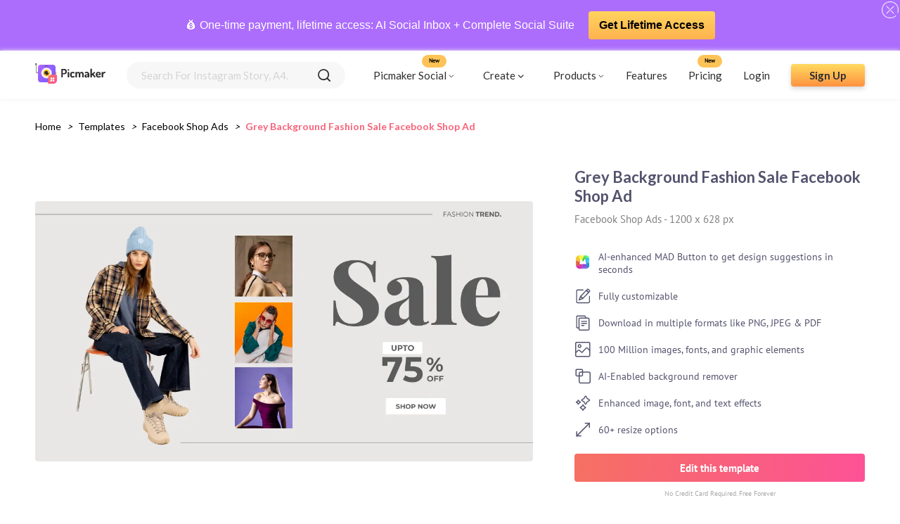

--- FILE ---
content_type: text/html; charset=utf-8
request_url: https://www.picmaker.com/templates/p/SIbB01gfKUP-grey-background-fashion-sale-facebook-shop-ad
body_size: 19042
content:
<!DOCTYPE html><html lang="en"><head><meta charSet="utf-8"/><meta http-equiv="refresh"/><link rel="icon" href="/templates/images/pic-fav.svg" sizes="16x16" type="image/png"/><link rel="stylesheet" async="" data-href="https://fonts.googleapis.com/css2?family=Lato:wght@400;700&amp;display=swap"/><link rel="stylesheet" type="text/css" async="" data-href="https://fonts.googleapis.com/css?family=PT+Sans:wght@400;700&amp;display=swap"/><link href="/templates/fonts/PT_Sans/PTSans-Bold.ttf" as="font"/><link href="/templates/fonts/PT_Sans/PTSans-Regular.ttf" as="font"/><script async="" src="https://www.googletagmanager.com/gtag/js?id=UA-122081774-1"></script><script>
                                window.dataLayer = window.dataLayer || [];
                                function gtag(){dataLayer.push(arguments);}
                                gtag('js', new Date());
                                gtag('config', 'UA-122081774-1', {
                                page_path: window.location.pathname,
                                });
                            </script><script>
                  (function(c,l,a,r,i,t,y){
                    c[a]=c[a]||function(){(c[a].q=c[a].q||[]).push(arguments)};
                    t=l.createElement(r);t.async=1;t.src="https://www.clarity.ms/tag/"+i;
                    y=l.getElementsByTagName(r)[0];y.parentNode.insertBefore(t,y);
                })(window, document, "clarity", "script", "ac6ovptqk0");
                            </script><link rel="preconnect" href="https://fonts.gstatic.com" crossorigin /><meta charSet="utf-8"/><meta name="viewport" content="width=device-width, initial-scale=1, minimum-scale=1.0, maximum-scale=1.0, user-scalable=no"/><link rel="manifest" href="/templates/manifest.json"/><meta name="theme-color" content="#f86a6e"/><link rel="apple-touch-icon" href="/templates/images/Logo.svg"/><meta name="apple-mobile-web-app-status-bar" content="#f86a6e"/><meta name="msvalidate.01" content="F6B6298C9E6300C2ED7C035716DC9B55"/><meta name="google-site-verification" content="m2hygtIjgJn4QlOm-iLYTJ8XJxYBSKCkEd6W5l_3Gto"/><meta name="twitter:card" content="summary_large_image"/><meta name="twitter:site" content="@PicmakerHQ"/><meta name="twitter:creator" content="@PicmakerHQ"/><title>Grey Background Fashion Sale Facebook Shop Ad</title><meta property="og:title" content="Grey Background Fashion Sale Facebook Shop Ad"/><meta property="og:image" content="https://static.picmaker.com/landing/og/8723369c-5c95-4e38-964f-a969051d87f7.png"/><meta property="og:image:url" content="https://static.picmaker.com/landing/og/8723369c-5c95-4e38-964f-a969051d87f7.png"/><meta property="og:image:width" content="140"/><meta property="og:image:height" content="140"/><meta property="og:image:type" content="image/jpeg"/><link rel="canonical" href="https://www.picmaker.com/templates/p/SIbB01gfKUP-grey-background-fashion-sale-facebook-shop-ad"/><meta name="description" content="Use our free customizable Grey Background Fashion Sale Facebook Shop Ad and get your custom designs in minutes."/><meta property="og:url" content="https://static.picmaker.com/landing/og/8723369c-5c95-4e38-964f-a969051d87f7.png"/><meta property="og:description" content="Use our free customizable Grey Background Fashion Sale Facebook Shop Ad and get your custom designs in minutes."/><meta name="next-head-count" content="22"/><link rel="preload" href="/templates/_next/static/css/d35bb8b5992ac3787ac5.css" as="style"/><link rel="stylesheet" href="/templates/_next/static/css/d35bb8b5992ac3787ac5.css" data-n-g=""/><noscript data-n-css=""></noscript><script defer="" nomodule="" src="/templates/_next/static/chunks/polyfills-687e794d8e071078d3f3.js"></script><script defer="" src="/templates/_next/static/chunks/853.301ad5fd9f5ad82df3b1.js"></script><script defer="" src="/templates/_next/static/chunks/530.392ec315dfc97d373bf8.js"></script><script defer="" src="/templates/_next/static/chunks/623.108ce5abdf7a081b1f63.js"></script><script src="/templates/_next/static/chunks/webpack-6d58d61dd0a7664a1a23.js" defer=""></script><script src="/templates/_next/static/chunks/framework-6f156d06676f80cd912a.js" defer=""></script><script src="/templates/_next/static/chunks/main-0532d1b491d557eb0c23.js" defer=""></script><script src="/templates/_next/static/chunks/pages/_app-d38967e2790915f06b12.js" defer=""></script><script src="/templates/_next/static/chunks/345-f07f8cb8fe7e1ec7cf62.js" defer=""></script><script src="/templates/_next/static/chunks/253-cba2d695486f3dd08aee.js" defer=""></script><script src="/templates/_next/static/chunks/983-8156628595554234bb79.js" defer=""></script><script src="/templates/_next/static/chunks/684-dc9828135fc06e6e58f0.js" defer=""></script><script src="/templates/_next/static/chunks/pages/%5Bid%5D/%5BtagId%5D-d9468630dcddaa9774d4.js" defer=""></script><script src="/templates/_next/static/udeu3_Qq-UW5CLPnv6tsu/_buildManifest.js" defer=""></script><script src="/templates/_next/static/udeu3_Qq-UW5CLPnv6tsu/_ssgManifest.js" defer=""></script><style data-styled="" data-styled-version="5.3.0">.eyLQOr{width:100%;height:250px;margin-bottom:10px;background-color:#efefef;display:-webkit-box;display:-webkit-flex;display:-ms-flexbox;display:flex;-webkit-box-pack:space-around;-webkit-justify-content:space-around;-ms-flex-pack:space-around;justify-content:space-around;-webkit-align-items:center;-webkit-box-align:center;-ms-flex-align:center;align-items:center;}/*!sc*/
.eyLQOr div{width:100%;display:-webkit-box;display:-webkit-flex;display:-ms-flexbox;display:flex;-webkit-flex-direction:column;-ms-flex-direction:column;flex-direction:column;-webkit-box-pack:space-around;-webkit-justify-content:space-around;-ms-flex-pack:space-around;justify-content:space-around;-webkit-align-items:space-around;-webkit-box-align:space-around;-ms-flex-align:space-around;align-items:space-around;}/*!sc*/
.eyLQOr div div{width:80%;height:10px;background-color:#e2e0e0;border-radius:10px;margin:10px;}/*!sc*/
.eyLQOr div div:nth-child(2){width:60%;}/*!sc*/
.eyLQOr div div:nth-child(4){width:40%;}/*!sc*/
data-styled.g4[id="Loader__SkeletonHeroBlock-kvtpgf-3"]{content:"eyLQOr,"}/*!sc*/
.ggbzSV div{width:25%;height:150px;background-color:#e2e0e0;border-radius:10px;}/*!sc*/
data-styled.g5[id="Loader__SkeletonContentBlock-kvtpgf-4"]{content:"ggbzSV,"}/*!sc*/
.gLiNqL{display:grid;gap:20px;-webkit-align-items:stretch;-webkit-box-align:stretch;-ms-flex-align:stretch;align-items:stretch;border-radius:4px;grid-template-columns:repeat(2,minmax(100px,1fr));grid-auto-flow:dense;}/*!sc*/
@media (max-width:425px){.gLiNqL{gap:10px;}}/*!sc*/
@media (min-width:576px){.gLiNqL{grid-template-columns:repeat(auto-fill,minmax(100px,1fr));}}/*!sc*/
@media (min-width:768px){.gLiNqL{grid-template-columns:repeat(auto-fill,minmax(180px,1fr));}}/*!sc*/
@media (min-width:992px){.gLiNqL{grid-template-columns:repeat(auto-fill,minmax(180px,1fr));}}/*!sc*/
@media (min-width:1200px){.gLiNqL{grid-template-columns:repeat(auto-fill,minmax(180px,1fr));}}/*!sc*/
data-styled.g6[id="Preview__Grid-sc-12dq6n7-0"]{content:"gLiNqL,"}/*!sc*/
.jhgpNt{display:-webkit-box;display:-webkit-flex;display:-ms-flexbox;display:flex;-webkit-flex-direction:column;-ms-flex-direction:column;flex-direction:column;-webkit-align-items:center;-webkit-box-align:center;-ms-flex-align:center;align-items:center;width:60%;-webkit-box-pack:center;-webkit-justify-content:center;-ms-flex-pack:center;justify-content:center;margin-right:10px;}/*!sc*/
.jhgpNt > div{margin:0;}/*!sc*/
@media (max-width:425px){.jhgpNt{width:100%;margin-right:0px;}}/*!sc*/
data-styled.g8[id="Preview__ImageContainer-sc-12dq6n7-2"]{content:"jhgpNt,"}/*!sc*/
.bQLwEx{display:-webkit-box;display:-webkit-flex;display:-ms-flexbox;display:flex;-webkit-box-pack:justify;-webkit-justify-content:space-between;-ms-flex-pack:justify;justify-content:space-between;width:100%;-webkit-align-items:center;-webkit-box-align:center;-ms-flex-align:center;align-items:center;-webkit-flex-wrap:wrap;-ms-flex-wrap:wrap;flex-wrap:wrap;}/*!sc*/
@media (max-width:425px){.bQLwEx{-webkit-box-pack:center;-webkit-justify-content:center;-ms-flex-pack:center;justify-content:center;}}/*!sc*/
data-styled.g9[id="Preview__PreviewDetailsWrapper-sc-12dq6n7-3"]{content:"bQLwEx,"}/*!sc*/
.fQjLza{display:-webkit-box;display:-webkit-flex;display:-ms-flexbox;display:flex;-webkit-box-pack:space-evenly;-webkit-justify-content:space-evenly;-ms-flex-pack:space-evenly;justify-content:space-evenly;-webkit-flex-wrap:wrap;-ms-flex-wrap:wrap;flex-wrap:wrap;}/*!sc*/
data-styled.g10[id="Preview__PreviewContainer-sc-12dq6n7-4"]{content:"fQjLza,"}/*!sc*/
.ZRgAf{display:-webkit-box;display:-webkit-flex;display:-ms-flexbox;display:flex;-webkit-flex-direction:column;-ms-flex-direction:column;flex-direction:column;width:35%;}/*!sc*/
@media (max-width:425px){.ZRgAf{width:100%;margin:15px 0px;}}/*!sc*/
data-styled.g11[id="Preview__DetailsContainer-sc-12dq6n7-5"]{content:"ZRgAf,"}/*!sc*/
.eWfWfD{font-family:"Lato";font-size:22px;font-weight:bold;margin:0;color:#54536e;}/*!sc*/
data-styled.g12[id="Preview__PreviewTitle-sc-12dq6n7-6"]{content:"eWfWfD,"}/*!sc*/
.cVULdy{font-family:"PTSans-Regular";font-size:15px;margin:10px 0px;color:#808080;}/*!sc*/
data-styled.g13[id="Preview__PreviewSubtitle-sc-12dq6n7-7"]{content:"cVULdy,"}/*!sc*/
.dtaoec{color:#54536e;font-size:14px;}/*!sc*/
data-styled.g14[id="Preview__PreviewText-sc-12dq6n7-8"]{content:"dtaoec,"}/*!sc*/
.dScmqv{display:-webkit-box;display:-webkit-flex;display:-ms-flexbox;display:flex;-webkit-flex-direction:column;-ms-flex-direction:column;flex-direction:column;margin-top:15px;}/*!sc*/
data-styled.g15[id="Preview__FeatureListContainer-sc-12dq6n7-9"]{content:"dScmqv,"}/*!sc*/
.cxjcKp{display:-webkit-box;display:-webkit-flex;display:-ms-flexbox;display:flex;-webkit-align-items:center;-webkit-box-align:center;-ms-flex-align:center;align-items:center;}/*!sc*/
.cxjcKp img{margin-right:10px;}/*!sc*/
data-styled.g16[id="Preview__FeatureListItem-sc-12dq6n7-10"]{content:"cxjcKp,"}/*!sc*/
.BGUKG{margin:15px 0px 0px;}/*!sc*/
data-styled.g17[id="Preview__EditButtonContainer-sc-12dq6n7-11"]{content:"BGUKG,"}/*!sc*/
.ewFZBi{display:-webkit-box;display:-webkit-flex;display:-ms-flexbox;display:flex;-webkit-box-pack:center;-webkit-justify-content:center;-ms-flex-pack:center;justify-content:center;-webkit-align-items:center;-webkit-box-align:center;-ms-flex-align:center;align-items:center;height:40px;width:100%;background:linear-gradient(98deg,#f67062 0%,#fc5296 100%);border-radius:4px;-webkit-text-decoration:none;text-decoration:none;}/*!sc*/
data-styled.g18[id="Preview__EditButton-sc-12dq6n7-12"]{content:"ewFZBi,"}/*!sc*/
.krOlts{font-family:"PTSans-Bold";font-size:15px;color:#fff;text-align:center;}/*!sc*/
data-styled.g19[id="Preview__PreviewButtonText-sc-12dq6n7-13"]{content:"krOlts,"}/*!sc*/
.icahcq{color:#aaa;font-family:"PTSans-Regular";font-size:10px;text-align:center;margin:10px 0px 0px;}/*!sc*/
data-styled.g20[id="Preview__CreditText-sc-12dq6n7-14"]{content:"icahcq,"}/*!sc*/
.hIwkUs{display:-webkit-box;display:-webkit-flex;display:-ms-flexbox;display:flex;background-color:#f7f7f7;border-radius:4px;margin:20px 0px;}/*!sc*/
data-styled.g21[id="Preview__RecommendContainer-sc-12dq6n7-15"]{content:"hIwkUs,"}/*!sc*/
.HhtFE{display:-webkit-box;display:-webkit-flex;display:-ms-flexbox;display:flex;-webkit-flex-direction:column;-ms-flex-direction:column;flex-direction:column;}/*!sc*/
data-styled.g22[id="Preview__RecommendContainerWrapper-sc-12dq6n7-16"]{content:"HhtFE,"}/*!sc*/
.gRuOSE{display:-webkit-box;display:-webkit-flex;display:-ms-flexbox;display:flex;-webkit-box-pack:center;-webkit-justify-content:center;-ms-flex-pack:center;justify-content:center;-webkit-align-items:center;-webkit-box-align:center;-ms-flex-align:center;align-items:center;-webkit-flex-direction:column;-ms-flex-direction:column;flex-direction:column;padding:20px;}/*!sc*/
data-styled.g23[id="Preview__RecommendDescriptionContainer-sc-12dq6n7-17"]{content:"gRuOSE,"}/*!sc*/
.hhLaWN{font-family:"PTSans-Bold";font-size:18px;color:#54536e;margin:0;text-align:center;}/*!sc*/
data-styled.g24[id="Preview__RecommendContainerTitle-sc-12dq6n7-18"]{content:"hhLaWN,"}/*!sc*/
.kGhEoT{display:-webkit-box;display:-webkit-flex;display:-ms-flexbox;display:flex;-webkit-flex-direction:column;-ms-flex-direction:column;flex-direction:column;}/*!sc*/
data-styled.g25[id="Preview__RecommendTemplatesContainer-sc-12dq6n7-19"]{content:"kGhEoT,"}/*!sc*/
.etfjIU{text-align:center;font-size:16px;}/*!sc*/
@media (max-width:425px){.etfjIU{text-align:justify;}}/*!sc*/
data-styled.g26[id="Preview__RecommentText-sc-12dq6n7-20"]{content:"etfjIU,"}/*!sc*/
.fRdZY{color:#000;padding-left:0px;font-family:"Lato";font-size:14px;margin:0px;overflow:hidden;}/*!sc*/
data-styled.g60[id="BreadCrums__BreadCrumb-sc-1h6yfv5-0"]{content:"fRdZY,"}/*!sc*/
.icjvPK{display:inline-block;}/*!sc*/
data-styled.g61[id="BreadCrums__BreadCrumbItem-sc-1h6yfv5-1"]{content:"icjvPK,"}/*!sc*/
.fVHmsF{padding:8px;}/*!sc*/
data-styled.g62[id="BreadCrums__BreadCrumbArrow-sc-1h6yfv5-2"]{content:"fVHmsF,"}/*!sc*/
.ePuzhq{font-family:"Lato";font-size:14px;color:#000;-webkit-text-decoration:none;text-decoration:none;cursor:pointer;text-transform:capitalize;}/*!sc*/
.ePuzhq:active{color:#ffc101;}/*!sc*/
.bGHVYc{font-family:"Lato";font-size:14px;color:#000;-webkit-text-decoration:none;text-decoration:none;cursor:pointer;text-transform:capitalize;color:#f9637a;font-weight:bold;pointer-events:none;pointer-events:none;}/*!sc*/
cursor:crosshair .BreadCrums__BreadCrumbLink-sc-1h6yfv5-3:active{color:#ffc101;color:#f9637a;font-weight:bold;}/*!sc*/
data-styled.g63[id="BreadCrums__BreadCrumbLink-sc-1h6yfv5-3"]{content:"ePuzhq,bGHVYc,"}/*!sc*/
.jZQoHw{background-image:linear-gradient(#ffda60,#ff9241);color:#2d2d2d;font-size:18px;font-family:"Lato";max-height:56px;height:56px;display:-webkit-box;display:-webkit-flex;display:-ms-flexbox;display:flex;-webkit-box-pack:center;-webkit-justify-content:center;-ms-flex-pack:center;justify-content:center;-webkit-align-items:center;-webkit-box-align:center;-ms-flex-align:center;align-items:center;font-weight:bold;box-shadow:0 3px 6px #00000029;border-radius:4px;-webkit-text-decoration:none;text-decoration:none;}/*!sc*/
data-styled.g64[id="AppButton__ButtonWrapper-sc-7a3rzk-0"]{content:"jZQoHw,"}/*!sc*/
.kzPQqf{width:320px;}/*!sc*/
@media (max-width:425px){.kzPQqf{width:100%;}}/*!sc*/
data-styled.g65[id="AppButton__LargeButton-sc-7a3rzk-1"]{content:"kzPQqf,"}/*!sc*/
.hIhYqZ{width:105px;height:32px;min-height:32px;font-size:15px;}/*!sc*/
data-styled.g66[id="AppButton__SmallButton-sc-7a3rzk-2"]{content:"hIhYqZ,"}/*!sc*/
.cMaugu{background-image:url(/templates/images/Bottom-BG.svg),linear-gradient(45deg,#f67062,#fc5296);background-repeat:no-repeat;background-size:cover;width:100%;display:-webkit-box;display:-webkit-flex;display:-ms-flexbox;display:flex;-webkit-align-items:flex-end;-webkit-box-align:flex-end;-ms-flex-align:flex-end;align-items:flex-end;}/*!sc*/
data-styled.g67[id="BottomSection__BottomSectionWrapper-s3ks60-0"]{content:"cMaugu,"}/*!sc*/
.juVEhV{display:-webkit-box;display:-webkit-flex;display:-ms-flexbox;display:flex;width:100%;-webkit-box-pack:center;-webkit-justify-content:center;-ms-flex-pack:center;justify-content:center;-webkit-align-items:center;-webkit-box-align:center;-ms-flex-align:center;align-items:center;-webkit-flex-direction:column;-ms-flex-direction:column;flex-direction:column;padding:60px 0px;-webkit-flex-wrap:wrap;-ms-flex-wrap:wrap;flex-wrap:wrap;}/*!sc*/
@media (max-width:425px){.juVEhV{padding:30px 40px;box-sizing:border-box;}}/*!sc*/
data-styled.g68[id="BottomSection__BottomSectionContainer-s3ks60-1"]{content:"juVEhV,"}/*!sc*/
.fzrHhJ{font-family:"DM Serif Display Regular",serif;font-size:34px;color:#ffffff;line-height:normal;text-align:center;margin:0px;}/*!sc*/
data-styled.g69[id="BottomSection__BottomSectionTitle-s3ks60-2"]{content:"fzrHhJ,"}/*!sc*/
.eUtBxR{font-family:"Lato";font-size:18px;margin:16px 0px;color:#fff;}/*!sc*/
@media (max-width:425px){.eUtBxR{text-align:center;line-height:1.5;}}/*!sc*/
data-styled.g70[id="BottomSection__BottomSectionSubText-s3ks60-3"]{content:"eUtBxR,"}/*!sc*/
.flvSVz{font-size:13px;opacity:0.59;}/*!sc*/
data-styled.g71[id="BottomSection__BottomSmallerText-s3ks60-4"]{content:"flvSVz,"}/*!sc*/
.fyCPFV{padding:50px;}/*!sc*/
@media (max-width:425px){.fyCPFV{padding:20px;}}/*!sc*/
data-styled.g72[id="tagId__PreviewPageContainer-sc-1cc5rki-0"]{content:"fyCPFV,"}/*!sc*/
.dXVdjK{padding:30px 50px 0px;overflow:hidden;white-space:nowrap;text-overflow:ellipsis;}/*!sc*/
@media (max-width:425px){.dXVdjK{padding:20px;}}/*!sc*/
data-styled.g73[id="tagId__BreadCrumbContainer-sc-1cc5rki-1"]{content:"dXVdjK,"}/*!sc*/
.dpcWvH{position:relative;min-width:200px;margin:0px 20px 0px 0px;}/*!sc*/
.dpcWvH:hover .image-overlay{opacity:1;}/*!sc*/
.dpcWvH:hover .tooltip-text{visibility:visible;}/*!sc*/
@media (max-width:425px){.dpcWvH{min-width:100px;margin:0px 10px 0px 0px;}}/*!sc*/
data-styled.g95[id="LazyImage__ImageWrapper-sc-1iqaqh7-0"]{content:"dpcWvH,"}/*!sc*/
.ksRoXW{width:100%;max-width:100%;border-radius:4px;cursor:pointer;-webkit-transition:all 0.2s ease-in-out;-webkit-transition:all 0.2s ease-in-out;transition:all 0.2s ease-in-out;-webkit-backface-visibility:hidden;backface-visibility:hidden;}/*!sc*/
data-styled.g96[id="LazyImage__StyledImage-sc-1iqaqh7-1"]{content:"ksRoXW,"}/*!sc*/
.dShycH{display:-webkit-box;display:-webkit-flex;display:-ms-flexbox;display:flex;-webkit-align-items:center;-webkit-box-align:center;-ms-flex-align:center;align-items:center;-webkit-flex-direction:column;-ms-flex-direction:column;flex-direction:column;-webkit-transition:0.1s ease;transition:0.1s ease;opacity:0;position:absolute;height:100%;width:100%;background-color:rgba(30,41,51,0.45);-webkit-backdrop-filter:blur(2px);backdrop-filter:blur(2px);top:50%;left:50%;-webkit-transform:translate(-50%,-50%);-ms-transform:translate(-50%,-50%);transform:translate(-50%,-50%);-ms-transform:translate(-50%,-50%);text-align:center;border-radius:4px;}/*!sc*/
data-styled.g97[id="LazyImage__Overlay-sc-1iqaqh7-2"]{content:"dShycH,"}/*!sc*/
.fIrBwQ{font-size:14px;font-family:"Lato";font-weight:bold;background:linear-gradient(45deg,#f67062,#fc5296);color:#fff;border-radius:4px;width:50%;padding:10px 32px;opacity:1;margin:auto 0 !important;display:-webkit-box;display:-webkit-flex;display:-ms-flexbox;display:flex;-webkit-align-items:center;-webkit-box-align:center;-ms-flex-align:center;align-items:center;-webkit-box-pack:center;-webkit-justify-content:center;-ms-flex-pack:center;justify-content:center;}/*!sc*/
data-styled.g98[id="LazyImage__OverlayTextContainer-sc-1iqaqh7-3"]{content:"fIrBwQ,"}/*!sc*/
.ezfhwk p{font-size:12px;color:#fff;margin:0;}/*!sc*/
.ezfhwk p:nth-child(2){margin:5px;}/*!sc*/
data-styled.g99[id="LazyImage__TitleContainer-sc-1iqaqh7-4"]{content:"ezfhwk,"}/*!sc*/
.bmMEGK{min-width:0 !important;min-height:0 !important;}/*!sc*/
.bmMEGK img{width:16px !important;height:16px !important;}/*!sc*/
data-styled.g101[id="LazyImage__StarContainer-sc-1iqaqh7-6"]{content:"bmMEGK,"}/*!sc*/
.cZfAYt{display:-webkit-box;display:-webkit-flex;display:-ms-flexbox;display:flex;width:100%;background:#f7f7f7;border-radius:24px;-webkit-box-pack:space-evenly;-webkit-justify-content:space-evenly;-ms-flex-pack:space-evenly;justify-content:space-evenly;-webkit-align-items:center;-webkit-box-align:center;-ms-flex-align:center;align-items:center;height:100%;}/*!sc*/
data-styled.g102[id="SearchBar__SearchBarContainer-sc-1d64ztj-0"]{content:"cZfAYt,"}/*!sc*/
.eKZOkJ{font-size:1em;border-radius:24px;padding:10px 20px;border:0;background:#f7f7f7;outline:0;width:80%;color:#2d2d2d;font-family:"Lato";font-size:15px;text-transform:capitalize;}/*!sc*/
.eKZOkJ::-webkit-input-placeholder{color:#d5d5d5;}/*!sc*/
.eKZOkJ::-moz-placeholder{color:#d5d5d5;}/*!sc*/
.eKZOkJ:-ms-input-placeholder{color:#d5d5d5;}/*!sc*/
.eKZOkJ::placeholder{color:#d5d5d5;}/*!sc*/
data-styled.g103[id="SearchBar__SearchBarInput-sc-1d64ztj-1"]{content:"eKZOkJ,"}/*!sc*/
.fRUsPm{width:18px;height:18px;margin:0px 20px;cursor:pointer;}/*!sc*/
data-styled.g105[id="SearchBar__SearchInputIcon-sc-1d64ztj-3"]{content:"fRUsPm,"}/*!sc*/
.cenDqS{display:-webkit-box;display:-webkit-flex;display:-ms-flexbox;display:flex;-webkit-flex-direction:column;-ms-flex-direction:column;flex-direction:column;position:relative;width:100%;}/*!sc*/
@media(max-width:425px){.cenDqS{width:90%;margin:0 auto !important;}}/*!sc*/
data-styled.g110[id="SearchBar__SearchListWrapper-sc-1d64ztj-8"]{content:"cenDqS,"}/*!sc*/
.fMRRdM{width:100%;padding:0;background:#AC6DFD;position:-webkit-sticky;position:sticky;top:0;z-index:10;min-height:60px;display:-webkit-box;display:-webkit-flex;display:-ms-flexbox;display:flex;-webkit-align-items:center;-webkit-box-align:center;-ms-flex-align:center;align-items:center;padding:10px 0;}/*!sc*/
.fMRRdM .wrap{display:-webkit-box;display:-webkit-flex;display:-ms-flexbox;display:flex;-webkit-box-pack:center;-webkit-justify-content:center;-ms-flex-pack:center;justify-content:center;-webkit-align-items:center;-webkit-box-align:center;-ms-flex-align:center;align-items:center;width:100%;padding-right:15px;padding-left:15px;margin-right:auto;margin-left:auto;text-align:center;-webkit-flex-wrap:wrap;-ms-flex-wrap:wrap;flex-wrap:wrap;}/*!sc*/
.fMRRdM p,.fMRRdM a{-webkit-align-items:center;-webkit-box-align:center;-ms-flex-align:center;align-items:center;display:-webkit-inline-box;display:-webkit-inline-flex;display:-ms-inline-flexbox;display:inline-flex;-webkit-text-decoration:none;text-decoration:none;font-size:0.9375rem;-webkit-letter-spacing:0px;-moz-letter-spacing:0px;-ms-letter-spacing:0px;letter-spacing:0px;color:#fff;line-height:1.3;font-size:16px;-webkit-text-decoration:none !important;text-decoration:none !important;}/*!sc*/
.fMRRdM a{background:url(https://www.picmaker.com/assets2/img/btn_bg.svg) center repeat-x;max-width:280px;font-weight:700;padding:10px 15px;border-radius:4px;-webkit-border-radius:4px;margin-left:20px;color:#000 !important;}/*!sc*/
.fMRRdM .helobar_close{width:24px;position:absolute;right:2px;top:2px;cursor:pointer;}/*!sc*/
data-styled.g111[id="HelloBar__Container-sc-7ex37v-0"]{content:"fMRRdM,"}/*!sc*/
.cHIYAw{position:-webkit-sticky;position:sticky;-webkit-transition:all .3s linear;transition:all .3s linear;z-index:10;background:#fff;box-shadow:0px 0px 6px #efefef;top:72px;}/*!sc*/
@media (max-width:797px){.cHIYAw{top:113px;}}/*!sc*/
@media (max-width:593px){.cHIYAw{top:134px;}}/*!sc*/
data-styled.g112[id="Header__AppHeader-sc-6htsst-0"]{content:"cHIYAw,"}/*!sc*/
.livhrU{display:-webkit-box;display:-webkit-flex;display:-ms-flexbox;display:flex;-webkit-align-items:center;-webkit-box-align:center;-ms-flex-align:center;align-items:center;margin-right:30px;content-visibility:auto;}/*!sc*/
@media (max-width:425px){.livhrU{margin:0px 15px;}}/*!sc*/
data-styled.g113[id="Header__LogoContainer-sc-6htsst-1"]{content:"livhrU,"}/*!sc*/
.biQTlP{min-height:65px;margin:0;z-index:999;position:relative;top:0;left:0;right:0;width:100%;padding-left:0;display:-webkit-box;display:-webkit-flex;display:-ms-flexbox;display:flex;-webkit-align-items:center;-webkit-box-align:center;-ms-flex-align:center;align-items:center;margin:0 auto;-webkit-box-pack:justify;-webkit-justify-content:space-between;-ms-flex-pack:justify;justify-content:space-between;box-sizing:border-box;padding:0px 50px;}/*!sc*/
@media (max-width:425px){.biQTlP{padding:0px;}}/*!sc*/
data-styled.g114[id="Header__NavBar-sc-6htsst-2"]{content:"biQTlP,"}/*!sc*/
.eALEqr{cursor:pointer;display:-webkit-box;display:-webkit-flex;display:-ms-flexbox;display:flex;-webkit-align-items:center;-webkit-box-align:center;-ms-flex-align:center;align-items:center;-webkit-box-pack:center;-webkit-justify-content:center;-ms-flex-pack:center;justify-content:center;}/*!sc*/
.eALEqr img{margin-left:2px;}/*!sc*/
data-styled.g115[id="Header__HeaderTag-sc-6htsst-3"]{content:"eALEqr,"}/*!sc*/
.iICuXw{height:100%;margin-right:20px !important;}/*!sc*/
.iICuXw:hover .create-drop-down{display:block;position:absolute;}/*!sc*/
.iICuXw:hover .create-tag{background:#efefef;border-radius:6px;}/*!sc*/
@media (max-width:425px){.iICuXw:hover .create-tag{background:#fff;}}/*!sc*/
@media (max-width:425px){.iICuXw{height:auto;}}/*!sc*/
data-styled.g116[id="Header__CreateTagContainer-sc-6htsst-4"]{content:"iICuXw,"}/*!sc*/
.dwfKye:hover .product-drop-down{display:block;position:absolute;}/*!sc*/
.dwfKye:hover .product-tag{background:#efefef;border-radius:6px;}/*!sc*/
@media (max-width:425px){.dwfKye:hover .product-tag{background:#fff;}}/*!sc*/
@media (max-width:425px){.dwfKye{height:auto;}}/*!sc*/
data-styled.g117[id="Header__ProductTagContainer-sc-6htsst-5"]{content:"dwfKye,"}/*!sc*/
.ckniOV{display:-webkit-box;display:-webkit-flex;display:-ms-flexbox;display:flex;-webkit-align-items:center;-webkit-box-align:center;-ms-flex-align:center;align-items:center;-webkit-box-pack:center;-webkit-justify-content:center;-ms-flex-pack:center;justify-content:center;padding:10px;}/*!sc*/
@media (max-width:425px){.ckniOV{padding:0px;}}/*!sc*/
data-styled.g118[id="Header__CreateTag-sc-6htsst-6"]{content:"ckniOV,"}/*!sc*/
.iJRdCa{display:none;width:100%;height:280px;background-color:#fff;position:fixed;padding:0px 40px;top:65px;left:0;box-sizing:border-box;box-shadow:0px 0px 6px 0px #9696961a;border-radius:6px;z-index:10;border:1px solid #eaeaea;}/*!sc*/
@media (max-width:980px){.iJRdCa{height:360px;top:0px;padding:0px;}}/*!sc*/
@media (max-width:425px){.iJRdCa{top:80px;padding:0px 10px;}}/*!sc*/
data-styled.g119[id="Header__CreateDropDownContainer-sc-6htsst-7"]{content:"iJRdCa,"}/*!sc*/
.hFPQRA{display:none;width:50%;height:360px;background-color:#fff;position:fixed;padding:0px 40px;top:65px;right:100px;box-sizing:border-box;box-shadow:0px 0px 6px 0px #9696961a;border-radius:6px;z-index:10;border:1px solid #eaeaea;}/*!sc*/
@media (max-width:980px){.hFPQRA{height:360px;padding:0px;top:0px;right:0px;width:100%;}}/*!sc*/
@media (max-width:425px){.hFPQRA{top:90px;padding:0px 10px;width:50%;right:0px;left:130px;}}/*!sc*/
data-styled.g120[id="Header__ProductDropDownContainer-sc-6htsst-8"]{content:"hFPQRA,"}/*!sc*/
.dwndmh{display:none;width:275px;height:200px;background-color:#fff;position:fixed;padding:10px 25px;top:65px;box-sizing:border-box;box-shadow:0px 0px 6px 0px #9696961a;border-radius:6px;z-index:10;border:1px solid #eaeaea;}/*!sc*/
@media (max-width:980px){.dwndmh{height:360px;padding:0px;top:0px;right:0px;width:100%;}}/*!sc*/
@media (max-width:425px){.dwndmh{top:90px;padding:0px 10px;width:50%;right:0px;left:130px;}}/*!sc*/
data-styled.g121[id="Header__SocialDropDownContainer-sc-6htsst-9"]{content:"dwndmh,"}/*!sc*/
.bBcqF{display:-webkit-box;display:-webkit-flex;display:-ms-flexbox;display:flex;-webkit-align-items:center;-webkit-box-align:center;-ms-flex-align:center;align-items:center;width:100%;-webkit-box-pack:start;-webkit-justify-content:flex-start;-ms-flex-pack:start;justify-content:flex-start;}/*!sc*/
@media (max-width:767px){.bBcqF{-webkit-align-items:flex-start;-webkit-box-align:flex-start;-ms-flex-align:flex-start;align-items:flex-start;margin-left:0;width:60%;z-index:-1;}}/*!sc*/
@media (max-width:425px){.bBcqF{position:absolute;width:100%;background:#fff;display:none;z-index:2;}}/*!sc*/
.bBcqF > *{margin-right:30px;}/*!sc*/
data-styled.g122[id="Header__HeaderTagContainer-sc-6htsst-10"]{content:"bBcqF,"}/*!sc*/
.hvZnqc{-webkit-flex-direction:column;-ms-flex-direction:column;flex-direction:column;-webkit-box-pack:center;-webkit-justify-content:center;-ms-flex-pack:center;justify-content:center;-webkit-align-items:center;-webkit-box-align:center;-ms-flex-align:center;align-items:center;margin-right:15px;display:none;z-index:1;-webkit-transform-origin:1px;-ms-transform-origin:1px;transform-origin:1px;-webkit-transition:all 0.3s ease-in-out;transition:all 0.3s ease-in-out;}/*!sc*/
.hvZnqc div:first-child{-webkit-transform:rotate(0);-ms-transform:rotate(0);transform:rotate(0);-webkit-transform:rotate(0);-ms-transform:rotate(0);transform:rotate(0);}/*!sc*/
.hvZnqc div:nth-child(2){opacity:1;-webkit-transform:translateX(0);-ms-transform:translateX(0);transform:translateX(0);}/*!sc*/
.hvZnqc div:nth-child(3){-webkit-transform:rotate(0);-ms-transform:rotate(0);transform:rotate(0);}/*!sc*/
@media screen and (max-width:425px){.hvZnqc{display:-webkit-box;display:-webkit-flex;display:-ms-flexbox;display:flex;}}/*!sc*/
data-styled.g123[id="Header__MenuBarContainer-sc-6htsst-11"]{content:"hvZnqc,"}/*!sc*/
.cAPaHA{width:20px;height:2px;background-color:#2d2d2d;margin:2px;border-radius:3px;}/*!sc*/
data-styled.g124[id="Header__MenuBar-sc-6htsst-12"]{content:"cAPaHA,"}/*!sc*/
.dZPGgg{margin-left:0;display:-webkit-box;display:-webkit-flex;display:-ms-flexbox;display:flex;-webkit-align-items:center;-webkit-box-align:center;-ms-flex-align:center;align-items:center;-webkit-box-pack:start;-webkit-justify-content:flex-start;-ms-flex-pack:start;justify-content:flex-start;height:65px;}/*!sc*/
.dZPGgg a:last-child{margin-right:0;}/*!sc*/
.dZPGgg > *{margin-right:30px;}/*!sc*/
@media (max-width:425px){.dZPGgg > *{margin-right:10px;}}/*!sc*/
@media (max-width:980px){.dZPGgg{-webkit-align-items:flex-start;-webkit-box-align:flex-start;-ms-flex-align:flex-start;align-items:flex-start;-webkit-flex-flow:column nowrap;-ms-flex-flow:column nowrap;flex-flow:column nowrap;position:absolute;top:0px;right:50px;height:auto;width:300px;border-radius:4px;background:#fff;padding:20px;box-sizing:border-box;box-shadow:6px 0px 5px #2d2d2d1f;-webkit-transform:translateY(-100%);-ms-transform:translateY(-100%);transform:translateY(-100%);-webkit-transform:translateY(-100%);}.dZPGgg > div{margin:10px 0px;height:unset;}.dZPGgg > div .create-tag,.dZPGgg > div .product-tag{padding:0px;}.dZPGgg > a{width:100%;}}/*!sc*/
@media (max-width:425px){.dZPGgg{-webkit-align-items:flex-start;-webkit-box-align:flex-start;-ms-flex-align:flex-start;align-items:flex-start;-webkit-flex-flow:column nowrap;-ms-flex-flow:column nowrap;flex-flow:column nowrap;position:absolute;top:0px;right:0px;height:100vh;width:100vw;background:#fff;padding:40px 42px;box-sizing:border-box;display:none;overflow:scroll;}.dZPGgg > div{margin:10px 0px;}.dZPGgg > a{width:100%;}}/*!sc*/
data-styled.g125[id="Header__HeaderTagRightContainer-sc-6htsst-13"]{content:"dZPGgg,"}/*!sc*/
.fHnQhc{font-size:15px;font-family:"Lato";margin:0px;color:#2d2d2d;-webkit-text-decoration:none;text-decoration:none;}/*!sc*/
.fHnQhc .coming-soon{background:#fdc356;display:inline-block;color:#000;position:absolute;font-size:20px;font:normal normal bold 8.3px/17px PT Sans;right:0px;bottom:20px;border-radius:20px;padding:0.1px 10px;}/*!sc*/
data-styled.g126[id="Header__HeaderTagContent-sc-6htsst-14"]{content:"fHnQhc,"}/*!sc*/
.kzFTqw{font-size:15px;font-family:"Lato";margin:0px;color:#2d2d2d;-webkit-text-decoration:none;text-decoration:none;white-space:nowrap;position:relative;}/*!sc*/
.kzFTqw .coming-soon{background:#fdc356;display:inline-block;color:#000;position:absolute;font-size:20px;font:normal normal bold 8.3px/17px PT Sans;right:0px;bottom:20px;border-radius:20px;padding:0.1px 10px;}/*!sc*/
data-styled.g127[id="Header__HeaderLinkTag-sc-6htsst-15"]{content:"kzFTqw,"}/*!sc*/
.dPoekZ{display:none;}/*!sc*/
@media (max-width:425px){.dPoekZ{display:-webkit-box;display:-webkit-flex;display:-ms-flexbox;display:flex;margin:0px 10px;}}/*!sc*/
data-styled.g128[id="Header__SearchBarIconContainer-sc-6htsst-16"]{content:"dPoekZ,"}/*!sc*/
.hSwHgn{display:-webkit-box;display:-webkit-flex;display:-ms-flexbox;display:flex;}/*!sc*/
data-styled.g129[id="Header__HeaderResContainer-sc-6htsst-17"]{content:"hSwHgn,"}/*!sc*/
.hCjlLy{display:none;-webkit-box-pack:center;-webkit-justify-content:center;-ms-flex-pack:center;justify-content:center;-webkit-align-items:center;-webkit-box-align:center;-ms-flex-align:center;align-items:center;padding:16.5px 10px;cursor:pointer;}/*!sc*/
.hCjlLy:hover{background-color:#efefef;border-radius:6px;}/*!sc*/
.hCjlLy span:last-child{margin-right:0;}/*!sc*/
@media (max-width:980px){.hCjlLy{display:-webkit-box;display:-webkit-flex;display:-ms-flexbox;display:flex;}}/*!sc*/
@media (max-width:425px){.hCjlLy{display:none;}}/*!sc*/
data-styled.g139[id="Header__RoundedMenuContainer-sc-6htsst-27"]{content:"hCjlLy,"}/*!sc*/
.cESlon{height:5px;width:5px;font-size:15px;border-radius:10px;background:#000;margin-right:2px;}/*!sc*/
data-styled.g140[id="Header__RoundedMenu-sc-6htsst-28"]{content:"cESlon,"}/*!sc*/
.cgkdsH{-webkit-text-decoration:none;text-decoration:none;}/*!sc*/
data-styled.g142[id="Header__MidItemLink-sc-6htsst-30"]{content:"cgkdsH,"}/*!sc*/
.bGcwci{color:#54536c;font-family:"Lato";font-size:15px;font-weight:normal;margin:0;}/*!sc*/
data-styled.g143[id="Header__LinkText-sc-6htsst-31"]{content:"bGcwci,"}/*!sc*/
.idZzaJ{overflow:scroll;height:360px;box-sizing:border-box;padding:10px 20px;}/*!sc*/
.idZzaJ a p{margin:0px;padding:20px 0px 0px 0px;}/*!sc*/
@media (min-width:981px){.idZzaJ{-webkit-column-count:3;column-count:3;padding:10px 0px;}}/*!sc*/
@media (max-width:980px){.idZzaJ a p{padding:10px 0px 0px 0px;}}/*!sc*/
data-styled.g144[id="Header__ProductContainer-sc-6htsst-32"]{content:"idZzaJ,"}/*!sc*/
.hYtenu{display:-webkit-box;display:-webkit-flex;display:-ms-flexbox;display:flex;-webkit-flex-direction:column;-ms-flex-direction:column;flex-direction:column;gap:15px;padding:15px 0px;}/*!sc*/
data-styled.g145[id="Header__SocialProductContainer-sc-6htsst-33"]{content:"hYtenu,"}/*!sc*/
.dbIIdJ{background-color:#212121;padding:80px 40px;box-sizing:border-box;margin-top:auto;}/*!sc*/
@media (max-width:425px){.dbIIdJ{padding:40px 40px;text-align:center;}}/*!sc*/
@media (max-width:768px){.dbIIdJ{text-align:left;}}/*!sc*/
data-styled.g155[id="Footer__FooterWrapper-q0a3os-0"]{content:"dbIIdJ,"}/*!sc*/
.gRUMnt{display:-webkit-box;display:-webkit-flex;display:-ms-flexbox;display:flex;-webkit-flex-direction:column;-ms-flex-direction:column;flex-direction:column;min-width:250px;}/*!sc*/
@media (max-width:840px){.gRUMnt{min-width:215px;}}/*!sc*/
@media (max-width:425px){.gRUMnt{min-width:100%;}}/*!sc*/
data-styled.g156[id="Footer__FooterContentWrapper-q0a3os-1"]{content:"gRUMnt,"}/*!sc*/
.cVQOMI{display:-webkit-box;display:-webkit-flex;display:-ms-flexbox;display:flex;-webkit-box-pack:space-evenly;-webkit-justify-content:space-evenly;-ms-flex-pack:space-evenly;justify-content:space-evenly;margin:40px 0px 25px 0px;-webkit-flex-wrap:wrap;-ms-flex-wrap:wrap;flex-wrap:wrap;}/*!sc*/
@media (max-width:425px){.cVQOMI{-webkit-box-pack:start;-webkit-justify-content:flex-start;-ms-flex-pack:start;justify-content:flex-start;margin:0px;}}/*!sc*/
data-styled.g157[id="Footer__FooterWrapperContainer-q0a3os-2"]{content:"cVQOMI,"}/*!sc*/
.kSSstQ{display:-webkit-box;display:-webkit-flex;display:-ms-flexbox;display:flex;-webkit-box-pack:center;-webkit-justify-content:center;-ms-flex-pack:center;justify-content:center;}/*!sc*/
@media (max-width:425px){.kSSstQ{margin-top:40px;}}/*!sc*/
data-styled.g158[id="Footer__CenterContainer-q0a3os-3"]{content:"kSSstQ,"}/*!sc*/
.ghvClL{color:#f86a6e;font-family:"Lato";font-size:20px;margin:0;margin-bottom:25px;}/*!sc*/
@media (max-width:425px){.ghvClL{margin:10px 0px;}}/*!sc*/
data-styled.g159[id="Footer__FooterContentTitle-q0a3os-4"]{content:"ghvClL,"}/*!sc*/
.khWPGq{font-family:"Lato";font-size:15px;color:#afafaf;margin:10px 0px;}/*!sc*/
data-styled.g160[id="Footer__FooterContent-q0a3os-5"]{content:"khWPGq,"}/*!sc*/
.iwhxhe{color:#fff;font-family:"Lato";font-size:24px;margin:0px;margin-bottom:30px;}/*!sc*/
@media (max-width:425px){.iwhxhe{margin:30px 0px;}}/*!sc*/
data-styled.g161[id="Footer__FooterPicMakerTitle-q0a3os-6"]{content:"iwhxhe,"}/*!sc*/
.gcqcdF{font-family:"Lato";font-size:18px;font-weight:bold;color:#afafaf;margin:0;}/*!sc*/
.gcqcdF span{color:#f1821e;}/*!sc*/
data-styled.g162[id="Footer__FooterMakerTitle-q0a3os-7"]{content:"gcqcdF,"}/*!sc*/
.djNetO{-webkit-text-decoration:none;text-decoration:none;color:#afafaf;-webkit-transition:all 0.3s linear;transition:all 0.3s linear;-webkit-transition:all 0.3s linear;margin:10px 0px;}/*!sc*/
.djNetO:hover{color:#fff;padding-left:10px;}/*!sc*/
data-styled.g163[id="Footer__FooterLink-q0a3os-8"]{content:"djNetO,"}/*!sc*/
.kBYwmU:hover{padding-left:0px;color:#fff;}/*!sc*/
data-styled.g164[id="Footer__FooterSocialLink-q0a3os-9"]{content:"kBYwmU,"}/*!sc*/
.hJQyfi{display:-webkit-box;display:-webkit-flex;display:-ms-flexbox;display:flex;-webkit-flex-direction:column;-ms-flex-direction:column;flex-direction:column;line-height:0.5;margin:10px 0px;}/*!sc*/
.hJQyfi span{margin:10px 0px;}/*!sc*/
.hJQyfi span img{margin-right:20px;}/*!sc*/
data-styled.g165[id="Footer__FooterAddressContainer-q0a3os-10"]{content:"hJQyfi,"}/*!sc*/
.loVFXO{font-family:"Lato";color:#fff;font-size:40px;font-weight:bold;margin:20px 0px 0px;}/*!sc*/
.loVFXO span{color:#f1821e;}/*!sc*/
@media (max-width:425px){.loVFXO{text-align:center;}}/*!sc*/
data-styled.g166[id="Footer__FooterMotoContent-q0a3os-11"]{content:"loVFXO,"}/*!sc*/
.kkxjSZ{text-align:center;}/*!sc*/
.kkxjSZ span{color:#f76b6b;}/*!sc*/
data-styled.g167[id="Footer__FooterCopyRightContent-q0a3os-12"]{content:"kkxjSZ,"}/*!sc*/
</style><style data-href="https://fonts.googleapis.com/css2?family=Lato:wght@400;700&display=swap">@font-face{font-family:'Lato';font-style:normal;font-weight:400;font-display:swap;src:url(https://fonts.gstatic.com/s/lato/v24/S6uyw4BMUTPHvxo.woff) format('woff')}@font-face{font-family:'Lato';font-style:normal;font-weight:700;font-display:swap;src:url(https://fonts.gstatic.com/s/lato/v24/S6u9w4BMUTPHh6UVeww.woff) format('woff')}@font-face{font-family:'Lato';font-style:normal;font-weight:400;font-display:swap;src:url(https://fonts.gstatic.com/s/lato/v24/S6uyw4BMUTPHjxAwXiWtFCfQ7A.woff2) format('woff2');unicode-range:U+0100-02BA,U+02BD-02C5,U+02C7-02CC,U+02CE-02D7,U+02DD-02FF,U+0304,U+0308,U+0329,U+1D00-1DBF,U+1E00-1E9F,U+1EF2-1EFF,U+2020,U+20A0-20AB,U+20AD-20C0,U+2113,U+2C60-2C7F,U+A720-A7FF}@font-face{font-family:'Lato';font-style:normal;font-weight:400;font-display:swap;src:url(https://fonts.gstatic.com/s/lato/v24/S6uyw4BMUTPHjx4wXiWtFCc.woff2) format('woff2');unicode-range:U+0000-00FF,U+0131,U+0152-0153,U+02BB-02BC,U+02C6,U+02DA,U+02DC,U+0304,U+0308,U+0329,U+2000-206F,U+20AC,U+2122,U+2191,U+2193,U+2212,U+2215,U+FEFF,U+FFFD}@font-face{font-family:'Lato';font-style:normal;font-weight:700;font-display:swap;src:url(https://fonts.gstatic.com/s/lato/v24/S6u9w4BMUTPHh6UVSwaPGQ3q5d0N7w.woff2) format('woff2');unicode-range:U+0100-02BA,U+02BD-02C5,U+02C7-02CC,U+02CE-02D7,U+02DD-02FF,U+0304,U+0308,U+0329,U+1D00-1DBF,U+1E00-1E9F,U+1EF2-1EFF,U+2020,U+20A0-20AB,U+20AD-20C0,U+2113,U+2C60-2C7F,U+A720-A7FF}@font-face{font-family:'Lato';font-style:normal;font-weight:700;font-display:swap;src:url(https://fonts.gstatic.com/s/lato/v24/S6u9w4BMUTPHh6UVSwiPGQ3q5d0.woff2) format('woff2');unicode-range:U+0000-00FF,U+0131,U+0152-0153,U+02BB-02BC,U+02C6,U+02DA,U+02DC,U+0304,U+0308,U+0329,U+2000-206F,U+20AC,U+2122,U+2191,U+2193,U+2212,U+2215,U+FEFF,U+FFFD}</style><style data-href="https://fonts.googleapis.com/css?family=PT+Sans:wght@400;700&display=swap">@font-face{font-family:'PT Sans';font-style:normal;font-weight:400;font-display:swap;src:url(https://fonts.gstatic.com/s/ptsans/v17/jizaRExUiTo99u79D0KEww.woff) format('woff')}@font-face{font-family:'PT Sans';font-style:normal;font-weight:400;font-display:swap;src:url(https://fonts.gstatic.com/s/ptsans/v17/jizaRExUiTo99u79D0-ExcOPIDUg-g.woff2) format('woff2');unicode-range:U+0460-052F,U+1C80-1C8A,U+20B4,U+2DE0-2DFF,U+A640-A69F,U+FE2E-FE2F}@font-face{font-family:'PT Sans';font-style:normal;font-weight:400;font-display:swap;src:url(https://fonts.gstatic.com/s/ptsans/v17/jizaRExUiTo99u79D0aExcOPIDUg-g.woff2) format('woff2');unicode-range:U+0301,U+0400-045F,U+0490-0491,U+04B0-04B1,U+2116}@font-face{font-family:'PT Sans';font-style:normal;font-weight:400;font-display:swap;src:url(https://fonts.gstatic.com/s/ptsans/v17/jizaRExUiTo99u79D0yExcOPIDUg-g.woff2) format('woff2');unicode-range:U+0100-02BA,U+02BD-02C5,U+02C7-02CC,U+02CE-02D7,U+02DD-02FF,U+0304,U+0308,U+0329,U+1D00-1DBF,U+1E00-1E9F,U+1EF2-1EFF,U+2020,U+20A0-20AB,U+20AD-20C0,U+2113,U+2C60-2C7F,U+A720-A7FF}@font-face{font-family:'PT Sans';font-style:normal;font-weight:400;font-display:swap;src:url(https://fonts.gstatic.com/s/ptsans/v17/jizaRExUiTo99u79D0KExcOPIDU.woff2) format('woff2');unicode-range:U+0000-00FF,U+0131,U+0152-0153,U+02BB-02BC,U+02C6,U+02DA,U+02DC,U+0304,U+0308,U+0329,U+2000-206F,U+20AC,U+2122,U+2191,U+2193,U+2212,U+2215,U+FEFF,U+FFFD}</style></head><body><div id="__next"><div class="HelloBar__Container-sc-7ex37v-0 fMRRdM"><div class="wrap"><p>💰 One-time payment, lifetime access: AI Social Inbox + Complete Social Suite</p><div><a target="_blank" href="https://appsumo.8odi.net/zxaeJx">Get Lifetime Access</a></div></div><img src="https://static.animaker.com/imagesizes/helobar_close.png" class="helobar_close"/></div><header class="Header__AppHeader-sc-6htsst-0 cHIYAw"><nav class="Header__NavBar-sc-6htsst-2 biQTlP"><div class="Header__LogoContainer-sc-6htsst-1 livhrU"><a rel="noopener" href="https://www.picmaker.com"><img src="/templates/images/Logo.svg" alt="picmaker-logo" width="100px" height="65px" rel="preload" title="picmaker-logo"/></a></div><div class="Header__HeaderTagContainer-sc-6htsst-10 bBcqF"><div class="SearchBar__SearchListWrapper-sc-1d64ztj-8 cenDqS"><div class="SearchBar__SearchBarContainer-sc-1d64ztj-0 cZfAYt"><input autoComplete="off" id="search_icon" placeholder="Search for Instagram story, A4…" value="" class="SearchBar__SearchBarInput-sc-1d64ztj-1 eKZOkJ"/><img id="search-icon" type="search" alt="search_icon" title="search_icon" src="/templates/images/icon-search.svg" class="SearchBar__SearchInputIcon-sc-1d64ztj-3 fRUsPm"/></div></div></div><div class="Header__HeaderResContainer-sc-6htsst-17 hSwHgn"><div id="header-search-icon" class="Header__SearchBarIconContainer-sc-6htsst-16 dPoekZ"><img src="/templates/images/icon-search.svg" width="18px" height="18px" alt="search_icon" title="search_icon"/></div><div class="Header__MenuBarContainer-sc-6htsst-11 hvZnqc"><div class="Header__MenuBar-sc-6htsst-12 cAPaHA"></div><div class="Header__MenuBar-sc-6htsst-12 cAPaHA"></div><div class="Header__MenuBar-sc-6htsst-12 cAPaHA"></div></div></div><div class="Header__RoundedMenuContainer-sc-6htsst-27 hCjlLy"><span class="Header__RoundedMenu-sc-6htsst-28 cESlon"></span><span class="Header__RoundedMenu-sc-6htsst-28 cESlon"></span><span class="Header__RoundedMenu-sc-6htsst-28 cESlon"></span></div><div class="Header__HeaderTagRightContainer-sc-6htsst-13 dZPGgg"><div class="Header__HeaderTag-sc-6htsst-3 Header__CreateTagContainer-sc-6htsst-4 Header__ProductTagContainer-sc-6htsst-5 eALEqr iICuXw dwfKye"><div class="Header__CreateTag-sc-6htsst-6 ckniOV product-tag"><a class="Header__HeaderLinkTag-sc-6htsst-15 kzFTqw">Picmaker Social<span class="coming-soon">New</span></a><img src="/templates/images/icon-down-arrow.svg" alt="down-arrow" width="10px" height="12px" rel="preload"/></div><div class="Header__SocialDropDownContainer-sc-6htsst-9 dwndmh product-drop-down"><div class="Header__SocialProductContainer-sc-6htsst-33 hYtenu"><a href="https://www.picmaker.com/social-media-management-tool" class="Header__MidItemLink-sc-6htsst-30 cgkdsH"><p class="Header__LinkText-sc-6htsst-31 bGcwci">Social Media Management Tool</p></a><a href="https://www.picmaker.com/schedule/instagram-post" class="Header__MidItemLink-sc-6htsst-30 cgkdsH"><p class="Header__LinkText-sc-6htsst-31 bGcwci">Instagram Post Scheduler</p></a><a href="https://www.picmaker.com/schedule/facebook-post" class="Header__MidItemLink-sc-6htsst-30 cgkdsH"><p class="Header__LinkText-sc-6htsst-31 bGcwci">Facebook Post Scheduler</p></a><a href="https://www.picmaker.com/schedule/linkedin-post" class="Header__MidItemLink-sc-6htsst-30 cgkdsH"><p class="Header__LinkText-sc-6htsst-31 bGcwci">Linkedin Post Scheduler</p></a><a href="https://www.picmaker.com/schedule/pinterest-pin" class="Header__MidItemLink-sc-6htsst-30 cgkdsH"><p class="Header__LinkText-sc-6htsst-31 bGcwci">Pinterest Pin Scheduler</p></a></div></div></div><div class="Header__HeaderTag-sc-6htsst-3 Header__CreateTagContainer-sc-6htsst-4 eALEqr iICuXw"><div class="Header__CreateTag-sc-6htsst-6 ckniOV create-tag"><p class="Header__HeaderTagContent-sc-6htsst-14 fHnQhc">Create</p><img src="/templates/images/icon-down-arrow.svg" alt="down-arrow" width="12px" height="12px" rel="preload"/></div><div class="Header__CreateDropDownContainer-sc-6htsst-7 iJRdCa create-drop-down"><div class="Loader__SkeletonHeroBlock-kvtpgf-3 Loader__SkeletonContentBlock-kvtpgf-4 eyLQOr ggbzSV"><div></div><div></div><div></div></div></div></div><div class="Header__HeaderTag-sc-6htsst-3 Header__CreateTagContainer-sc-6htsst-4 Header__ProductTagContainer-sc-6htsst-5 eALEqr iICuXw dwfKye"><div class="Header__CreateTag-sc-6htsst-6 ckniOV product-tag"><p class="Header__HeaderTagContent-sc-6htsst-14 fHnQhc">Products</p><img src="/templates/images/icon-down-arrow.svg" alt="down-arrow" width="10px" height="12px" rel="preload"/></div><div class="Header__ProductDropDownContainer-sc-6htsst-8 hFPQRA product-drop-down"><div class="Header__ProductContainer-sc-6htsst-32 idZzaJ"><a href="https://www.picmaker.com/certificate-maker" class="Header__MidItemLink-sc-6htsst-30 cgkdsH"><p class="Header__LinkText-sc-6htsst-31 bGcwci">Certificate Maker</p></a><a href="https://www.picmaker.com/free-blog-banner-maker" class="Header__MidItemLink-sc-6htsst-30 cgkdsH"><p class="Header__LinkText-sc-6htsst-31 bGcwci">Blog Banner Maker</p></a><a href="https://www.picmaker.com/poster-maker" class="Header__MidItemLink-sc-6htsst-30 cgkdsH"><p class="Header__LinkText-sc-6htsst-31 bGcwci">Poster Maker</p></a><a href="https://www.picmaker.com/youtube-banner-maker" class="Header__MidItemLink-sc-6htsst-30 cgkdsH"><p class="Header__LinkText-sc-6htsst-31 bGcwci">Youtube Banner Maker</p></a><a href="https://www.picmaker.com/youtube-thumbnail-maker" class="Header__MidItemLink-sc-6htsst-30 cgkdsH"><p class="Header__LinkText-sc-6htsst-31 bGcwci">Youtube Thumbnail Maker</p></a><a href="https://www.picmaker.com/facebook-ad-creator" class="Header__MidItemLink-sc-6htsst-30 cgkdsH"><p class="Header__LinkText-sc-6htsst-31 bGcwci">Facebook Ad Creator</p></a><a href="https://www.picmaker.com/facebook-post-maker" class="Header__MidItemLink-sc-6htsst-30 cgkdsH"><p class="Header__LinkText-sc-6htsst-31 bGcwci">Facebook Post Maker</p></a><a href="https://www.picmaker.com/instagram-story-maker" class="Header__MidItemLink-sc-6htsst-30 cgkdsH"><p class="Header__LinkText-sc-6htsst-31 bGcwci">Instagram Story Maker</p></a><a href="https://www.picmaker.com/instagram-post-maker" class="Header__MidItemLink-sc-6htsst-30 cgkdsH"><p class="Header__LinkText-sc-6htsst-31 bGcwci">Instagram Post Maker</p></a><a href="https://www.picmaker.com/linkedin-banner-maker" class="Header__MidItemLink-sc-6htsst-30 cgkdsH"><p class="Header__LinkText-sc-6htsst-31 bGcwci">LinkedIn Banner Maker</p></a><a href="https://www.picmaker.com/meme-generator" class="Header__MidItemLink-sc-6htsst-30 cgkdsH"><p class="Header__LinkText-sc-6htsst-31 bGcwci">Meme Generator</p></a><a href="https://www.picmaker.com/invoice-maker" class="Header__MidItemLink-sc-6htsst-30 cgkdsH"><p class="Header__LinkText-sc-6htsst-31 bGcwci">Invoice Maker</p></a><a href="https://www.picmaker.com/brochure-maker" class="Header__MidItemLink-sc-6htsst-30 cgkdsH"><p class="Header__LinkText-sc-6htsst-31 bGcwci">Brochure Maker</p></a><a href="https://www.picmaker.com/email-header" class="Header__MidItemLink-sc-6htsst-30 cgkdsH"><p class="Header__LinkText-sc-6htsst-31 bGcwci">Email Header</p></a><a href="https://www.picmaker.com/features/stock-images" class="Header__MidItemLink-sc-6htsst-30 cgkdsH"><p class="Header__LinkText-sc-6htsst-31 bGcwci">Stock Images</p></a><a href="https://www.picmaker.com/sticker-maker" class="Header__MidItemLink-sc-6htsst-30 cgkdsH"><p class="Header__LinkText-sc-6htsst-31 bGcwci">Sticker Maker</p></a><a href="https://www.picmaker.com/invitation-maker" class="Header__MidItemLink-sc-6htsst-30 cgkdsH"><p class="Header__LinkText-sc-6htsst-31 bGcwci">Invitation Maker</p></a><a href="https://www.picmaker.com/free-blog-graphics" class="Header__MidItemLink-sc-6htsst-30 cgkdsH"><p class="Header__LinkText-sc-6htsst-31 bGcwci">Blog Graphics</p></a><a href="https://www.picmaker.com/photo-editor" class="Header__MidItemLink-sc-6htsst-30 cgkdsH"><p class="Header__LinkText-sc-6htsst-31 bGcwci">Photo Editor</p></a><a href="https://www.picmaker.com/collage-maker" class="Header__MidItemLink-sc-6htsst-30 cgkdsH"><p class="Header__LinkText-sc-6htsst-31 bGcwci">Collage Maker</p></a><a href="https://www.picmaker.com/flyer-maker" class="Header__MidItemLink-sc-6htsst-30 cgkdsH"><p class="Header__LinkText-sc-6htsst-31 bGcwci">Flyer Maker</p></a><a href="https://www.picmaker.com/logo-maker" class="Header__MidItemLink-sc-6htsst-30 cgkdsH"><p class="Header__LinkText-sc-6htsst-31 bGcwci">Logo Maker</p></a><a href="https://www.picmaker.com/twitter-post-maker" class="Header__MidItemLink-sc-6htsst-30 cgkdsH"><p class="Header__LinkText-sc-6htsst-31 bGcwci">Twitter Post Maker</p></a><a href="https://www.picmaker.com/background-remover" class="Header__MidItemLink-sc-6htsst-30 cgkdsH"><p class="Header__LinkText-sc-6htsst-31 bGcwci">Background Remover</p></a><a href="https://www.picmaker.com/label-maker" class="Header__MidItemLink-sc-6htsst-30 cgkdsH"><p class="Header__LinkText-sc-6htsst-31 bGcwci">Label Maker</p></a></div></div></div><div class="Header__HeaderTag-sc-6htsst-3 eALEqr"><a href="https://www.picmaker.com/features" target="_blank" rel="noopener" class="Header__HeaderLinkTag-sc-6htsst-15 kzFTqw">Features</a></div><div class="Header__HeaderTag-sc-6htsst-3 eALEqr"><a href="https://app.picmaker.com/pricing" target="_blank" rel="noopener" class="Header__HeaderLinkTag-sc-6htsst-15 kzFTqw">Pricing<span class="coming-soon">New</span></a></div><div class="Header__HeaderTag-sc-6htsst-3 eALEqr"><a href="https://accounts.animaker.com/login/picmaker?trackId=mosjduvc" target="_blank" rel="noopener" class="Header__HeaderLinkTag-sc-6htsst-15 kzFTqw">Login</a></div><a href="https://accounts.animaker.com/register/picmaker?trackId=mosjduvc" target="_blank" rel="noopener" class="AppButton__ButtonWrapper-sc-7a3rzk-0 AppButton__SmallButton-sc-7a3rzk-2 jZQoHw hIhYqZ">Sign Up</a></div></nav></header><div class="tagId__BreadCrumbContainer-sc-1cc5rki-1 dXVdjK"><ul class="BreadCrums__BreadCrumb-sc-1h6yfv5-0 fRdZY"><li class="BreadCrums__BreadCrumbItem-sc-1h6yfv5-1 icjvPK"><a href="https://www.picmaker.com" class="BreadCrums__BreadCrumbLink-sc-1h6yfv5-3 ePuzhq">Home</a></li><li class="BreadCrums__BreadCrumbItem-sc-1h6yfv5-1 icjvPK"><span class="BreadCrums__BreadCrumbArrow-sc-1h6yfv5-2 fVHmsF"><i>&gt;</i></span><a href="/templates" class="BreadCrums__BreadCrumbLink-sc-1h6yfv5-3 ePuzhq">Templates</a></li><li class="BreadCrums__BreadCrumbItem-sc-1h6yfv5-1 icjvPK"><span class="BreadCrums__BreadCrumbArrow-sc-1h6yfv5-2 fVHmsF"><i>&gt;</i></span><a href="/templates/facebook-shop-ads" class="BreadCrums__BreadCrumbLink-sc-1h6yfv5-3 ePuzhq">facebook shop ads</a></li><li class="BreadCrums__BreadCrumbItem-sc-1h6yfv5-1 icjvPK"><span class="BreadCrums__BreadCrumbArrow-sc-1h6yfv5-2 fVHmsF"><i>&gt;</i></span><a class="BreadCrums__BreadCrumbLink-sc-1h6yfv5-3 bGHVYc">Grey Background Fashion Sale Facebook Shop Ad</a></li></ul></div><div class="tagId__PreviewPageContainer-sc-1cc5rki-0 fyCPFV"><div><div class="Preview__PreviewContainer-sc-12dq6n7-4 fQjLza preview-page"><div class="Preview__PreviewDetailsWrapper-sc-12dq6n7-3 bQLwEx"><div class="Preview__ImageContainer-sc-12dq6n7-2 jhgpNt"><div class="LazyImage__ImageWrapper-sc-1iqaqh7-0 dpcWvH"><div style="display:inline-block;max-width:100%;overflow:hidden;position:relative;box-sizing:border-box;margin:0"><div style="box-sizing:border-box;display:block;max-width:100%"><img style="max-width:100%;display:block;margin:0;border:none;padding:0" alt="" aria-hidden="true" src="[data-uri]"/></div><noscript><img alt="grey-background-fashion-sale-facebook-shop-ad-thumbnail-img" srcSet="/templates/_next/image?url=https%3A%2F%2Fstatic.picmaker.com%2Fscene-prebuilts%2Fthumbnails%2F8723369c-5c95-4e38-964f-a969051d87f7.png&amp;w=1200&amp;q=75 1x, /templates/_next/image?url=https%3A%2F%2Fstatic.picmaker.com%2Fscene-prebuilts%2Fthumbnails%2F8723369c-5c95-4e38-964f-a969051d87f7.png&amp;w=3840&amp;q=75 2x" src="/templates/_next/image?url=https%3A%2F%2Fstatic.picmaker.com%2Fscene-prebuilts%2Fthumbnails%2F8723369c-5c95-4e38-964f-a969051d87f7.png&amp;w=3840&amp;q=75" decoding="async" data-nimg="true" style="position:absolute;top:0;left:0;bottom:0;right:0;box-sizing:border-box;padding:0;border:none;margin:auto;display:block;width:0;height:0;min-width:100%;max-width:100%;min-height:100%;max-height:100%" class="LazyImage__StyledImage-sc-1iqaqh7-1 ksRoXW"/></noscript><img alt="grey-background-fashion-sale-facebook-shop-ad-thumbnail-img" src="[data-uri]" decoding="async" data-nimg="true" class="LazyImage__StyledImage-sc-1iqaqh7-1 ksRoXW" style="position:absolute;top:0;left:0;bottom:0;right:0;box-sizing:border-box;padding:0;border:none;margin:auto;display:block;width:0;height:0;min-width:100%;max-width:100%;min-height:100%;max-height:100%;filter:blur(20px);background-size:cover;background-image:url(&quot;[data-uri]&quot;);background-position:0% 0%"/></div></div></div><div class="Preview__DetailsContainer-sc-12dq6n7-5 ZRgAf"><h1 class="Preview__PreviewTitle-sc-12dq6n7-6 eWfWfD">Grey Background Fashion Sale Facebook Shop Ad</h1><p class="Preview__PreviewSubtitle-sc-12dq6n7-7 cVULdy">Facebook Shop Ads<!-- --> - <!-- -->1200 x 628 px</p><div class="Preview__FeatureListContainer-sc-12dq6n7-9 dScmqv"><div class="Preview__FeatureListItem-sc-12dq6n7-10 cxjcKp"><img src="/templates/images/MadIcon.svg" alt="mad-icon" width="24px" height="24px" title="mad-icon"/><p class="Preview__PreviewSubtitle-sc-12dq6n7-7 Preview__PreviewText-sc-12dq6n7-8 cVULdy dtaoec">AI-enhanced MAD Button to get design suggestions in seconds</p></div><div class="Preview__FeatureListItem-sc-12dq6n7-10 cxjcKp"><img src="/templates/images/EditIcon.svg" alt="edit-icon" width="24px" height="24px" title="edit-icon"/><p class="Preview__PreviewSubtitle-sc-12dq6n7-7 Preview__PreviewText-sc-12dq6n7-8 cVULdy dtaoec">Fully customizable</p></div><div class="Preview__FeatureListItem-sc-12dq6n7-10 cxjcKp"><img src="/templates/images/MultipleIcon.svg" alt="Multiple-icon" width="24px" height="24px" title="Multiple-icon"/><p class="Preview__PreviewSubtitle-sc-12dq6n7-7 Preview__PreviewText-sc-12dq6n7-8 cVULdy dtaoec">Download in multiple formats like PNG, JPEG &amp; PDF</p></div><div class="Preview__FeatureListItem-sc-12dq6n7-10 cxjcKp"><img src="/templates/images/ThumbIcon.svg" alt="Thumb-icon" width="24px" height="24px" title="Thumb-icon"/><p class="Preview__PreviewSubtitle-sc-12dq6n7-7 Preview__PreviewText-sc-12dq6n7-8 cVULdy dtaoec">100 Million images, fonts, and graphic elements</p></div><div class="Preview__FeatureListItem-sc-12dq6n7-10 cxjcKp"><img src="/templates/images/AIIcon.svg" alt="AII-icon" width="24px" height="24px" title="AII-icon"/><p class="Preview__PreviewSubtitle-sc-12dq6n7-7 Preview__PreviewText-sc-12dq6n7-8 cVULdy dtaoec">AI-Enabled background remover</p></div><div class="Preview__FeatureListItem-sc-12dq6n7-10 cxjcKp"><img src="/templates/images/EnhanceIcon.svg" alt="enhance-icon" width="24px" height="24px" title="enhance-icon"/><p class="Preview__PreviewSubtitle-sc-12dq6n7-7 Preview__PreviewText-sc-12dq6n7-8 cVULdy dtaoec">Enhanced image, font, and text effects</p></div><div class="Preview__FeatureListItem-sc-12dq6n7-10 cxjcKp"><img src="/templates/images/ResizeIcon.svg" alt="resize-icon" width="24px" height="24px" title="resize-icon"/><p class="Preview__PreviewSubtitle-sc-12dq6n7-7 Preview__PreviewText-sc-12dq6n7-8 cVULdy dtaoec">60+ resize options</p></div></div><div class="Preview__EditButtonContainer-sc-12dq6n7-11 BGUKG"><a href="https://app.picmaker.com/templates/createTemplateProject?templateId=8723369c-5c95-4e38-964f-a969051d87f7&amp;trackId=mosjduvc" rel="noopener" title="template-app-link" target="_blank" class="Preview__EditButton-sc-12dq6n7-12 ewFZBi"><span style="display:flex;justify-content:center;gap:10px;align-items:center"><p class="Preview__PreviewButtonText-sc-12dq6n7-13 krOlts">Edit this template</p></span></a><p class="Preview__CreditText-sc-12dq6n7-14 icahcq">No Credit Card Required. Free Forever</p></div></div></div><div class="Preview__RecommendContainerWrapper-sc-12dq6n7-16 HhtFE"><div class="Preview__RecommendContainer-sc-12dq6n7-15 hIwkUs"><div class="Preview__RecommendDescriptionContainer-sc-12dq6n7-17 gRuOSE"><h2 class="Preview__RecommendContainerTitle-sc-12dq6n7-18 hhLaWN">Facebook Shop Ads By Picmaker</h2><p class="Preview__PreviewSubtitle-sc-12dq6n7-7 Preview__PreviewText-sc-12dq6n7-8 Preview__RecommentText-sc-12dq6n7-20 cVULdy dtaoec etfjIU">Customize our ready-to-use Facebook Shop Ads template with our intuitive photo editing tool. Feel the power of AI-based MAD Button to get new font and color suggestions to jazz up your design. Ideate, design and download a stunning Facebook Shop Ads in minutes. Try it now!</p></div></div><div class="Preview__RecommendTemplatesContainer-sc-12dq6n7-19 kGhEoT"><div class="Preview__Grid-sc-12dq6n7-0 gLiNqL"><a href="/templates/p/SINHze1Z5wI-violet-and-white-illustrated-back-to-school-sale-facebook-shop-ad" class="Preview__GridItem-sc-12dq6n7-1 lmfhxL"><div class="LazyImage__ImageWrapper-sc-1iqaqh7-0 dpcWvH"><div style="display:inline-block;max-width:100%;overflow:hidden;position:relative;box-sizing:border-box;margin:0"><div style="box-sizing:border-box;display:block;max-width:100%"><img style="max-width:100%;display:block;margin:0;border:none;padding:0" alt="" aria-hidden="true" src="[data-uri]"/></div><noscript><img alt="violet-and-white-illustrated-back-to-school-sale-facebook-shop-ad-thumbnail-img" srcSet="/templates/_next/image?url=https%3A%2F%2Fstatic.picmaker.com%2Fscene-prebuilts%2Fthumbnails%2F07af2f70-3a0b-4c16-a93b-33e4f0954736.png&amp;w=1200&amp;q=75 1x, /templates/_next/image?url=https%3A%2F%2Fstatic.picmaker.com%2Fscene-prebuilts%2Fthumbnails%2F07af2f70-3a0b-4c16-a93b-33e4f0954736.png&amp;w=3840&amp;q=75 2x" src="/templates/_next/image?url=https%3A%2F%2Fstatic.picmaker.com%2Fscene-prebuilts%2Fthumbnails%2F07af2f70-3a0b-4c16-a93b-33e4f0954736.png&amp;w=3840&amp;q=75" decoding="async" data-nimg="true" style="position:absolute;top:0;left:0;bottom:0;right:0;box-sizing:border-box;padding:0;border:none;margin:auto;display:block;width:0;height:0;min-width:100%;max-width:100%;min-height:100%;max-height:100%" class="LazyImage__StyledImage-sc-1iqaqh7-1 ksRoXW"/></noscript><img alt="violet-and-white-illustrated-back-to-school-sale-facebook-shop-ad-thumbnail-img" src="[data-uri]" decoding="async" data-nimg="true" class="LazyImage__StyledImage-sc-1iqaqh7-1 ksRoXW" style="position:absolute;top:0;left:0;bottom:0;right:0;box-sizing:border-box;padding:0;border:none;margin:auto;display:block;width:0;height:0;min-width:100%;max-width:100%;min-height:100%;max-height:100%;filter:blur(20px);background-size:cover;background-image:url(&quot;[data-uri]&quot;);background-position:0% 0%"/></div><div class="LazyImage__Overlay-sc-1iqaqh7-2 dShycH image-overlay"><div class="LazyImage__OverlayTextContainer-sc-1iqaqh7-3 fIrBwQ text">Preview</div><div class="LazyImage__TitleContainer-sc-1iqaqh7-4 ezfhwk"><p>Facebook Shop Ads</p><p>1200 x 628 px</p></div></div></div></a><a href="/templates/p/SIbB01gfKUP-grey-background-fashion-sale-facebook-shop-ad" class="Preview__GridItem-sc-12dq6n7-1 lmfhxL"><div class="LazyImage__ImageWrapper-sc-1iqaqh7-0 dpcWvH"><div style="display:inline-block;max-width:100%;overflow:hidden;position:relative;box-sizing:border-box;margin:0"><div style="box-sizing:border-box;display:block;max-width:100%"><img style="max-width:100%;display:block;margin:0;border:none;padding:0" alt="" aria-hidden="true" src="[data-uri]"/></div><noscript><img alt="grey-background-fashion-sale-facebook-shop-ad-thumbnail-img" srcSet="/templates/_next/image?url=https%3A%2F%2Fstatic.picmaker.com%2Fscene-prebuilts%2Fthumbnails%2F8723369c-5c95-4e38-964f-a969051d87f7.png&amp;w=1200&amp;q=75 1x, /templates/_next/image?url=https%3A%2F%2Fstatic.picmaker.com%2Fscene-prebuilts%2Fthumbnails%2F8723369c-5c95-4e38-964f-a969051d87f7.png&amp;w=3840&amp;q=75 2x" src="/templates/_next/image?url=https%3A%2F%2Fstatic.picmaker.com%2Fscene-prebuilts%2Fthumbnails%2F8723369c-5c95-4e38-964f-a969051d87f7.png&amp;w=3840&amp;q=75" decoding="async" data-nimg="true" style="position:absolute;top:0;left:0;bottom:0;right:0;box-sizing:border-box;padding:0;border:none;margin:auto;display:block;width:0;height:0;min-width:100%;max-width:100%;min-height:100%;max-height:100%" class="LazyImage__StyledImage-sc-1iqaqh7-1 ksRoXW"/></noscript><img alt="grey-background-fashion-sale-facebook-shop-ad-thumbnail-img" src="[data-uri]" decoding="async" data-nimg="true" class="LazyImage__StyledImage-sc-1iqaqh7-1 ksRoXW" style="position:absolute;top:0;left:0;bottom:0;right:0;box-sizing:border-box;padding:0;border:none;margin:auto;display:block;width:0;height:0;min-width:100%;max-width:100%;min-height:100%;max-height:100%;filter:blur(20px);background-size:cover;background-image:url(&quot;[data-uri]&quot;);background-position:0% 0%"/></div><div class="LazyImage__Overlay-sc-1iqaqh7-2 dShycH image-overlay"><div class="LazyImage__OverlayTextContainer-sc-1iqaqh7-3 fIrBwQ text">Preview</div><div class="LazyImage__TitleContainer-sc-1iqaqh7-4 ezfhwk"><p>Facebook Shop Ads</p><p>1200 x 628 px</p></div></div></div></a><a href="/templates/p/SIV7B2np085-brown-pumpkin-and-leaves-illustrated-thanksgiving-sale-facebook-shop-ad" class="Preview__GridItem-sc-12dq6n7-1 lmfhxL"><div class="LazyImage__ImageWrapper-sc-1iqaqh7-0 dpcWvH"><div style="display:inline-block;max-width:100%;overflow:hidden;position:relative;box-sizing:border-box;margin:0"><div style="box-sizing:border-box;display:block;max-width:100%"><img style="max-width:100%;display:block;margin:0;border:none;padding:0" alt="" aria-hidden="true" src="[data-uri]"/></div><noscript><img alt="brown-pumpkin-and-leaves-illustrated-thanksgiving-sale-facebook-shop-ad-thumbnail-img" srcSet="/templates/_next/image?url=https%3A%2F%2Fstatic.picmaker.com%2Fscene-prebuilts%2Fthumbnails%2Fa7a983b5-4a77-4c40-a03d-17fc93b2e48a.png&amp;w=1200&amp;q=75 1x, /templates/_next/image?url=https%3A%2F%2Fstatic.picmaker.com%2Fscene-prebuilts%2Fthumbnails%2Fa7a983b5-4a77-4c40-a03d-17fc93b2e48a.png&amp;w=3840&amp;q=75 2x" src="/templates/_next/image?url=https%3A%2F%2Fstatic.picmaker.com%2Fscene-prebuilts%2Fthumbnails%2Fa7a983b5-4a77-4c40-a03d-17fc93b2e48a.png&amp;w=3840&amp;q=75" decoding="async" data-nimg="true" style="position:absolute;top:0;left:0;bottom:0;right:0;box-sizing:border-box;padding:0;border:none;margin:auto;display:block;width:0;height:0;min-width:100%;max-width:100%;min-height:100%;max-height:100%" class="LazyImage__StyledImage-sc-1iqaqh7-1 ksRoXW"/></noscript><img alt="brown-pumpkin-and-leaves-illustrated-thanksgiving-sale-facebook-shop-ad-thumbnail-img" src="[data-uri]" decoding="async" data-nimg="true" class="LazyImage__StyledImage-sc-1iqaqh7-1 ksRoXW" style="position:absolute;top:0;left:0;bottom:0;right:0;box-sizing:border-box;padding:0;border:none;margin:auto;display:block;width:0;height:0;min-width:100%;max-width:100%;min-height:100%;max-height:100%;filter:blur(20px);background-size:cover;background-image:url(&quot;[data-uri]&quot;);background-position:0% 0%"/></div><div class="LazyImage__Overlay-sc-1iqaqh7-2 dShycH image-overlay"><div class="LazyImage__OverlayTextContainer-sc-1iqaqh7-3 fIrBwQ text">Preview</div><div class="LazyImage__TitleContainer-sc-1iqaqh7-4 ezfhwk"><p>Facebook Shop Ads</p><p>1200 x 628 px</p></div></div></div></a><a href="/templates/p/SIBd3MZgxey-brown-illustrated-columbus-day-sale-facebook-shop-ad" class="Preview__GridItem-sc-12dq6n7-1 lmfhxL"><div class="LazyImage__ImageWrapper-sc-1iqaqh7-0 dpcWvH"><div style="display:inline-block;max-width:100%;overflow:hidden;position:relative;box-sizing:border-box;margin:0"><div style="box-sizing:border-box;display:block;max-width:100%"><img style="max-width:100%;display:block;margin:0;border:none;padding:0" alt="" aria-hidden="true" src="[data-uri]"/></div><noscript><img alt="brown-illustrated-columbus-day-sale-facebook-shop-ad-thumbnail-img" srcSet="/templates/_next/image?url=https%3A%2F%2Fstatic.picmaker.com%2Fscene-prebuilts%2Fthumbnails%2Ff152e710-0d63-4acd-b313-16ec878001f1.png&amp;w=1200&amp;q=75 1x, /templates/_next/image?url=https%3A%2F%2Fstatic.picmaker.com%2Fscene-prebuilts%2Fthumbnails%2Ff152e710-0d63-4acd-b313-16ec878001f1.png&amp;w=3840&amp;q=75 2x" src="/templates/_next/image?url=https%3A%2F%2Fstatic.picmaker.com%2Fscene-prebuilts%2Fthumbnails%2Ff152e710-0d63-4acd-b313-16ec878001f1.png&amp;w=3840&amp;q=75" decoding="async" data-nimg="true" style="position:absolute;top:0;left:0;bottom:0;right:0;box-sizing:border-box;padding:0;border:none;margin:auto;display:block;width:0;height:0;min-width:100%;max-width:100%;min-height:100%;max-height:100%" class="LazyImage__StyledImage-sc-1iqaqh7-1 ksRoXW"/></noscript><img alt="brown-illustrated-columbus-day-sale-facebook-shop-ad-thumbnail-img" src="[data-uri]" decoding="async" data-nimg="true" class="LazyImage__StyledImage-sc-1iqaqh7-1 ksRoXW" style="position:absolute;top:0;left:0;bottom:0;right:0;box-sizing:border-box;padding:0;border:none;margin:auto;display:block;width:0;height:0;min-width:100%;max-width:100%;min-height:100%;max-height:100%;filter:blur(20px);background-size:cover;background-image:url(&quot;[data-uri]&quot;);background-position:0% 0%"/></div><div class="LazyImage__Overlay-sc-1iqaqh7-2 dShycH image-overlay"><div class="LazyImage__OverlayTextContainer-sc-1iqaqh7-3 fIrBwQ text">Preview</div><div class="LazyImage__TitleContainer-sc-1iqaqh7-4 ezfhwk"><p>Facebook Shop Ads</p><p>1200 x 628 px</p></div></div></div></a><a href="/templates/p/SIYOOVZQIaB-blue-illustrated-columbus-day-sale-facebook-shop-ad" class="Preview__GridItem-sc-12dq6n7-1 lmfhxL"><div class="LazyImage__ImageWrapper-sc-1iqaqh7-0 dpcWvH"><div style="display:inline-block;max-width:100%;overflow:hidden;position:relative;box-sizing:border-box;margin:0"><div style="box-sizing:border-box;display:block;max-width:100%"><img style="max-width:100%;display:block;margin:0;border:none;padding:0" alt="" aria-hidden="true" src="[data-uri]"/></div><noscript><img alt="blue-illustrated-columbus-day-sale-facebook-shop-ad-thumbnail-img" srcSet="/templates/_next/image?url=https%3A%2F%2Fstatic.picmaker.com%2Fscene-prebuilts%2Fthumbnails%2F1fbc5185-2c88-4b2b-a1c3-00fc02233471.png&amp;w=1200&amp;q=75 1x, /templates/_next/image?url=https%3A%2F%2Fstatic.picmaker.com%2Fscene-prebuilts%2Fthumbnails%2F1fbc5185-2c88-4b2b-a1c3-00fc02233471.png&amp;w=3840&amp;q=75 2x" src="/templates/_next/image?url=https%3A%2F%2Fstatic.picmaker.com%2Fscene-prebuilts%2Fthumbnails%2F1fbc5185-2c88-4b2b-a1c3-00fc02233471.png&amp;w=3840&amp;q=75" decoding="async" data-nimg="true" style="position:absolute;top:0;left:0;bottom:0;right:0;box-sizing:border-box;padding:0;border:none;margin:auto;display:block;width:0;height:0;min-width:100%;max-width:100%;min-height:100%;max-height:100%" class="LazyImage__StyledImage-sc-1iqaqh7-1 ksRoXW"/></noscript><img alt="blue-illustrated-columbus-day-sale-facebook-shop-ad-thumbnail-img" src="[data-uri]" decoding="async" data-nimg="true" class="LazyImage__StyledImage-sc-1iqaqh7-1 ksRoXW" style="position:absolute;top:0;left:0;bottom:0;right:0;box-sizing:border-box;padding:0;border:none;margin:auto;display:block;width:0;height:0;min-width:100%;max-width:100%;min-height:100%;max-height:100%;filter:blur(20px);background-size:cover;background-image:url(&quot;[data-uri]&quot;);background-position:0% 0%"/></div><div class="LazyImage__Overlay-sc-1iqaqh7-2 dShycH image-overlay"><div class="LazyImage__OverlayTextContainer-sc-1iqaqh7-3 fIrBwQ text">Preview</div><div class="LazyImage__TitleContainer-sc-1iqaqh7-4 ezfhwk"><p>Facebook Shop Ads</p><p>1200 x 628 px</p></div></div></div></a><a href="/templates/p/SI3hQxlc3Xr-white-shoe-flash-sale-facebook-shop-ad" class="Preview__GridItem-sc-12dq6n7-1 lmfhxL"><div class="LazyImage__ImageWrapper-sc-1iqaqh7-0 dpcWvH"><div style="display:inline-block;max-width:100%;overflow:hidden;position:relative;box-sizing:border-box;margin:0"><div style="box-sizing:border-box;display:block;max-width:100%"><img style="max-width:100%;display:block;margin:0;border:none;padding:0" alt="" aria-hidden="true" src="[data-uri]"/></div><noscript><img alt="white-shoe-flash-sale-facebook-shop-ad-thumbnail-img" srcSet="/templates/_next/image?url=https%3A%2F%2Fstatic.picmaker.com%2Fscene-prebuilts%2Fthumbnails%2F4acb24b5-d682-4ba0-9416-6f1b1a4e3513.png&amp;w=1200&amp;q=75 1x, /templates/_next/image?url=https%3A%2F%2Fstatic.picmaker.com%2Fscene-prebuilts%2Fthumbnails%2F4acb24b5-d682-4ba0-9416-6f1b1a4e3513.png&amp;w=3840&amp;q=75 2x" src="/templates/_next/image?url=https%3A%2F%2Fstatic.picmaker.com%2Fscene-prebuilts%2Fthumbnails%2F4acb24b5-d682-4ba0-9416-6f1b1a4e3513.png&amp;w=3840&amp;q=75" decoding="async" data-nimg="true" style="position:absolute;top:0;left:0;bottom:0;right:0;box-sizing:border-box;padding:0;border:none;margin:auto;display:block;width:0;height:0;min-width:100%;max-width:100%;min-height:100%;max-height:100%" class="LazyImage__StyledImage-sc-1iqaqh7-1 ksRoXW"/></noscript><img alt="white-shoe-flash-sale-facebook-shop-ad-thumbnail-img" src="[data-uri]" decoding="async" data-nimg="true" class="LazyImage__StyledImage-sc-1iqaqh7-1 ksRoXW" style="position:absolute;top:0;left:0;bottom:0;right:0;box-sizing:border-box;padding:0;border:none;margin:auto;display:block;width:0;height:0;min-width:100%;max-width:100%;min-height:100%;max-height:100%;filter:blur(20px);background-size:cover;background-image:url(&quot;[data-uri]&quot;);background-position:0% 0%"/></div><div class="LazyImage__Overlay-sc-1iqaqh7-2 dShycH image-overlay"><div class="LazyImage__OverlayTextContainer-sc-1iqaqh7-3 fIrBwQ text">Preview</div><div class="LazyImage__TitleContainer-sc-1iqaqh7-4 ezfhwk"><p>Facebook Shop Ads</p><p>1200 x 628 px</p></div></div></div></a><a href="/templates/p/SIPXEn2KedK-red-and-green-christmas-sale-facebook-shop-ad" class="Preview__GridItem-sc-12dq6n7-1 lmfhxL"><div class="LazyImage__ImageWrapper-sc-1iqaqh7-0 dpcWvH"><div style="display:inline-block;max-width:100%;overflow:hidden;position:relative;box-sizing:border-box;margin:0"><div style="box-sizing:border-box;display:block;max-width:100%"><img style="max-width:100%;display:block;margin:0;border:none;padding:0" alt="" aria-hidden="true" src="[data-uri]"/></div><noscript><img alt="red-and-green-christmas-sale-facebook-shop-ad-thumbnail-img" srcSet="/templates/_next/image?url=https%3A%2F%2Fstatic.picmaker.com%2Fscene-prebuilts%2Fthumbnails%2F385202ab-0c8b-465a-acbc-624e5aba79aa.png&amp;w=1200&amp;q=75 1x, /templates/_next/image?url=https%3A%2F%2Fstatic.picmaker.com%2Fscene-prebuilts%2Fthumbnails%2F385202ab-0c8b-465a-acbc-624e5aba79aa.png&amp;w=3840&amp;q=75 2x" src="/templates/_next/image?url=https%3A%2F%2Fstatic.picmaker.com%2Fscene-prebuilts%2Fthumbnails%2F385202ab-0c8b-465a-acbc-624e5aba79aa.png&amp;w=3840&amp;q=75" decoding="async" data-nimg="true" style="position:absolute;top:0;left:0;bottom:0;right:0;box-sizing:border-box;padding:0;border:none;margin:auto;display:block;width:0;height:0;min-width:100%;max-width:100%;min-height:100%;max-height:100%" class="LazyImage__StyledImage-sc-1iqaqh7-1 ksRoXW"/></noscript><img alt="red-and-green-christmas-sale-facebook-shop-ad-thumbnail-img" src="[data-uri]" decoding="async" data-nimg="true" class="LazyImage__StyledImage-sc-1iqaqh7-1 ksRoXW" style="position:absolute;top:0;left:0;bottom:0;right:0;box-sizing:border-box;padding:0;border:none;margin:auto;display:block;width:0;height:0;min-width:100%;max-width:100%;min-height:100%;max-height:100%;filter:blur(20px);background-size:cover;background-image:url(&quot;[data-uri]&quot;);background-position:0% 0%"/></div><div class="LazyImage__Overlay-sc-1iqaqh7-2 dShycH image-overlay"><div class="LazyImage__OverlayTextContainer-sc-1iqaqh7-3 fIrBwQ text">Preview</div><div class="LazyImage__TitleContainer-sc-1iqaqh7-4 ezfhwk"><p>Facebook Shop Ads</p><p>1200 x 628 px</p></div></div></div></a><a href="/templates/p/SI57dqSBqFs-woman-in-denim-outfit-boutique-facebook-shop-ad" class="Preview__GridItem-sc-12dq6n7-1 lmfhxL"><div class="LazyImage__ImageWrapper-sc-1iqaqh7-0 dpcWvH"><div style="display:inline-block;max-width:100%;overflow:hidden;position:relative;box-sizing:border-box;margin:0"><div style="box-sizing:border-box;display:block;max-width:100%"><img style="max-width:100%;display:block;margin:0;border:none;padding:0" alt="" aria-hidden="true" src="[data-uri]"/></div><noscript><img alt="woman-in-denim-outfit-boutique-facebook-shop-ad-thumbnail-img" srcSet="/templates/_next/image?url=https%3A%2F%2Fstatic.picmaker.com%2Fscene-prebuilts%2Fthumbnails%2F364c90c5-ba95-468b-bea9-b3207032eeb4.png&amp;w=1200&amp;q=75 1x, /templates/_next/image?url=https%3A%2F%2Fstatic.picmaker.com%2Fscene-prebuilts%2Fthumbnails%2F364c90c5-ba95-468b-bea9-b3207032eeb4.png&amp;w=3840&amp;q=75 2x" src="/templates/_next/image?url=https%3A%2F%2Fstatic.picmaker.com%2Fscene-prebuilts%2Fthumbnails%2F364c90c5-ba95-468b-bea9-b3207032eeb4.png&amp;w=3840&amp;q=75" decoding="async" data-nimg="true" style="position:absolute;top:0;left:0;bottom:0;right:0;box-sizing:border-box;padding:0;border:none;margin:auto;display:block;width:0;height:0;min-width:100%;max-width:100%;min-height:100%;max-height:100%" class="LazyImage__StyledImage-sc-1iqaqh7-1 ksRoXW"/></noscript><img alt="woman-in-denim-outfit-boutique-facebook-shop-ad-thumbnail-img" src="[data-uri]" decoding="async" data-nimg="true" class="LazyImage__StyledImage-sc-1iqaqh7-1 ksRoXW" style="position:absolute;top:0;left:0;bottom:0;right:0;box-sizing:border-box;padding:0;border:none;margin:auto;display:block;width:0;height:0;min-width:100%;max-width:100%;min-height:100%;max-height:100%;filter:blur(20px);background-size:cover;background-image:url(&quot;[data-uri]&quot;);background-position:0% 0%"/></div><div class="LazyImage__Overlay-sc-1iqaqh7-2 dShycH image-overlay"><div class="LazyImage__OverlayTextContainer-sc-1iqaqh7-3 fIrBwQ text">Preview</div><div class="LazyImage__TitleContainer-sc-1iqaqh7-4 ezfhwk"><p>Facebook Shop Ads</p><p>1200 x 628 px</p></div></div></div></a><a href="/templates/p/SIkRmSfYXRI-white-background-evanders-beauty-shop-facebook-shop-ad" class="Preview__GridItem-sc-12dq6n7-1 lmfhxL"><div class="LazyImage__ImageWrapper-sc-1iqaqh7-0 dpcWvH"><div style="display:inline-block;max-width:100%;overflow:hidden;position:relative;box-sizing:border-box;margin:0"><div style="box-sizing:border-box;display:block;max-width:100%"><img style="max-width:100%;display:block;margin:0;border:none;padding:0" alt="" aria-hidden="true" src="[data-uri]"/></div><noscript><img alt="white-background-evanders-beauty-shop-facebook-shop-ad-thumbnail-img" srcSet="/templates/_next/image?url=https%3A%2F%2Fstatic.picmaker.com%2Fscene-prebuilts%2Fthumbnails%2F0ff1940d-bcf9-466a-a905-33edea7b15fb.png&amp;w=1200&amp;q=75 1x, /templates/_next/image?url=https%3A%2F%2Fstatic.picmaker.com%2Fscene-prebuilts%2Fthumbnails%2F0ff1940d-bcf9-466a-a905-33edea7b15fb.png&amp;w=3840&amp;q=75 2x" src="/templates/_next/image?url=https%3A%2F%2Fstatic.picmaker.com%2Fscene-prebuilts%2Fthumbnails%2F0ff1940d-bcf9-466a-a905-33edea7b15fb.png&amp;w=3840&amp;q=75" decoding="async" data-nimg="true" style="position:absolute;top:0;left:0;bottom:0;right:0;box-sizing:border-box;padding:0;border:none;margin:auto;display:block;width:0;height:0;min-width:100%;max-width:100%;min-height:100%;max-height:100%" class="LazyImage__StyledImage-sc-1iqaqh7-1 ksRoXW"/></noscript><img alt="white-background-evanders-beauty-shop-facebook-shop-ad-thumbnail-img" src="[data-uri]" decoding="async" data-nimg="true" class="LazyImage__StyledImage-sc-1iqaqh7-1 ksRoXW" style="position:absolute;top:0;left:0;bottom:0;right:0;box-sizing:border-box;padding:0;border:none;margin:auto;display:block;width:0;height:0;min-width:100%;max-width:100%;min-height:100%;max-height:100%;filter:blur(20px);background-size:cover;background-image:url(&quot;[data-uri]&quot;);background-position:0% 0%"/></div><div class="LazyImage__Overlay-sc-1iqaqh7-2 dShycH image-overlay"><div class="LazyImage__OverlayTextContainer-sc-1iqaqh7-3 fIrBwQ text">Preview</div><div class="LazyImage__TitleContainer-sc-1iqaqh7-4 ezfhwk"><p>Facebook Shop Ads</p><p>1200 x 628 px</p></div></div></div></a><a href="/templates/p/SIC2fAT1hu9-green-shirt-fashion-store-facebook-shop-ad" class="Preview__GridItem-sc-12dq6n7-1 lmfhxL"><div class="LazyImage__ImageWrapper-sc-1iqaqh7-0 dpcWvH"><div style="display:inline-block;max-width:100%;overflow:hidden;position:relative;box-sizing:border-box;margin:0"><div style="box-sizing:border-box;display:block;max-width:100%"><img style="max-width:100%;display:block;margin:0;border:none;padding:0" alt="" aria-hidden="true" src="[data-uri]"/></div><noscript><img alt="green-shirt-fashion-store-facebook-shop-ad-thumbnail-img" srcSet="/templates/_next/image?url=https%3A%2F%2Fstatic.picmaker.com%2Fscene-prebuilts%2Fthumbnails%2F5eed14d3-c8d1-47a6-b1a0-6e5c410b51cd.png&amp;w=1200&amp;q=75 1x, /templates/_next/image?url=https%3A%2F%2Fstatic.picmaker.com%2Fscene-prebuilts%2Fthumbnails%2F5eed14d3-c8d1-47a6-b1a0-6e5c410b51cd.png&amp;w=3840&amp;q=75 2x" src="/templates/_next/image?url=https%3A%2F%2Fstatic.picmaker.com%2Fscene-prebuilts%2Fthumbnails%2F5eed14d3-c8d1-47a6-b1a0-6e5c410b51cd.png&amp;w=3840&amp;q=75" decoding="async" data-nimg="true" style="position:absolute;top:0;left:0;bottom:0;right:0;box-sizing:border-box;padding:0;border:none;margin:auto;display:block;width:0;height:0;min-width:100%;max-width:100%;min-height:100%;max-height:100%" class="LazyImage__StyledImage-sc-1iqaqh7-1 ksRoXW"/></noscript><img alt="green-shirt-fashion-store-facebook-shop-ad-thumbnail-img" src="[data-uri]" decoding="async" data-nimg="true" class="LazyImage__StyledImage-sc-1iqaqh7-1 ksRoXW" style="position:absolute;top:0;left:0;bottom:0;right:0;box-sizing:border-box;padding:0;border:none;margin:auto;display:block;width:0;height:0;min-width:100%;max-width:100%;min-height:100%;max-height:100%;filter:blur(20px);background-size:cover;background-image:url(&quot;[data-uri]&quot;);background-position:0% 0%"/></div><div class="LazyImage__Overlay-sc-1iqaqh7-2 dShycH image-overlay"><div class="LazyImage__OverlayTextContainer-sc-1iqaqh7-3 fIrBwQ text">Preview</div><div class="LazyImage__TitleContainer-sc-1iqaqh7-4 ezfhwk"><p>Facebook Shop Ads</p><p>1200 x 628 px</p></div></div></div></a><a href="/templates/p/SIP1CkxzXST-rough-and-ready-restorers-facebook-shop-ad" class="Preview__GridItem-sc-12dq6n7-1 lmfhxL"><div class="LazyImage__ImageWrapper-sc-1iqaqh7-0 dpcWvH"><div style="display:inline-block;max-width:100%;overflow:hidden;position:relative;box-sizing:border-box;margin:0"><div style="box-sizing:border-box;display:block;max-width:100%"><img style="max-width:100%;display:block;margin:0;border:none;padding:0" alt="" aria-hidden="true" src="[data-uri]"/></div><noscript><img alt="rough-and-ready-restorers-facebook-shop-ad-thumbnail-img" srcSet="/templates/_next/image?url=https%3A%2F%2Fstatic.picmaker.com%2Fscene-prebuilts%2Fthumbnails%2F1b630d5a-661a-4d0d-9928-f0481080365e.png&amp;w=1200&amp;q=75 1x, /templates/_next/image?url=https%3A%2F%2Fstatic.picmaker.com%2Fscene-prebuilts%2Fthumbnails%2F1b630d5a-661a-4d0d-9928-f0481080365e.png&amp;w=3840&amp;q=75 2x" src="/templates/_next/image?url=https%3A%2F%2Fstatic.picmaker.com%2Fscene-prebuilts%2Fthumbnails%2F1b630d5a-661a-4d0d-9928-f0481080365e.png&amp;w=3840&amp;q=75" decoding="async" data-nimg="true" style="position:absolute;top:0;left:0;bottom:0;right:0;box-sizing:border-box;padding:0;border:none;margin:auto;display:block;width:0;height:0;min-width:100%;max-width:100%;min-height:100%;max-height:100%" class="LazyImage__StyledImage-sc-1iqaqh7-1 ksRoXW"/></noscript><img alt="rough-and-ready-restorers-facebook-shop-ad-thumbnail-img" src="[data-uri]" decoding="async" data-nimg="true" class="LazyImage__StyledImage-sc-1iqaqh7-1 ksRoXW" style="position:absolute;top:0;left:0;bottom:0;right:0;box-sizing:border-box;padding:0;border:none;margin:auto;display:block;width:0;height:0;min-width:100%;max-width:100%;min-height:100%;max-height:100%;filter:blur(20px);background-size:cover;background-image:url(&quot;[data-uri]&quot;);background-position:0% 0%"/></div><div class="LazyImage__Overlay-sc-1iqaqh7-2 dShycH image-overlay"><div class="LazyImage__OverlayTextContainer-sc-1iqaqh7-3 fIrBwQ text">Preview</div><div class="LazyImage__TitleContainer-sc-1iqaqh7-4 ezfhwk"><p>Facebook Shop Ads</p><p>1200 x 628 px</p></div></div></div></a><a href="/templates/p/SIiOg6D6BzN-black-and-white-sudbury-auto-repair-and-service-facebook-shop-ad" class="Preview__GridItem-sc-12dq6n7-1 lmfhxL"><div class="LazyImage__ImageWrapper-sc-1iqaqh7-0 dpcWvH"><div style="display:inline-block;max-width:100%;overflow:hidden;position:relative;box-sizing:border-box;margin:0"><div style="box-sizing:border-box;display:block;max-width:100%"><img style="max-width:100%;display:block;margin:0;border:none;padding:0" alt="" aria-hidden="true" src="[data-uri]"/></div><noscript><img alt="black-and-white-sudbury-auto-repair-and-service-facebook-shop-ad-thumbnail-img" srcSet="/templates/_next/image?url=https%3A%2F%2Fstatic.picmaker.com%2Fscene-prebuilts%2Fthumbnails%2F55f3c1f6-dc79-4c02-983d-a0c2ee81c2f0.png&amp;w=1200&amp;q=75 1x, /templates/_next/image?url=https%3A%2F%2Fstatic.picmaker.com%2Fscene-prebuilts%2Fthumbnails%2F55f3c1f6-dc79-4c02-983d-a0c2ee81c2f0.png&amp;w=3840&amp;q=75 2x" src="/templates/_next/image?url=https%3A%2F%2Fstatic.picmaker.com%2Fscene-prebuilts%2Fthumbnails%2F55f3c1f6-dc79-4c02-983d-a0c2ee81c2f0.png&amp;w=3840&amp;q=75" decoding="async" data-nimg="true" style="position:absolute;top:0;left:0;bottom:0;right:0;box-sizing:border-box;padding:0;border:none;margin:auto;display:block;width:0;height:0;min-width:100%;max-width:100%;min-height:100%;max-height:100%" class="LazyImage__StyledImage-sc-1iqaqh7-1 ksRoXW"/></noscript><img alt="black-and-white-sudbury-auto-repair-and-service-facebook-shop-ad-thumbnail-img" src="[data-uri]" decoding="async" data-nimg="true" class="LazyImage__StyledImage-sc-1iqaqh7-1 ksRoXW" style="position:absolute;top:0;left:0;bottom:0;right:0;box-sizing:border-box;padding:0;border:none;margin:auto;display:block;width:0;height:0;min-width:100%;max-width:100%;min-height:100%;max-height:100%;filter:blur(20px);background-size:cover;background-image:url(&quot;[data-uri]&quot;);background-position:0% 0%"/></div><div class="LazyImage__Overlay-sc-1iqaqh7-2 dShycH image-overlay"><div class="LazyImage__OverlayTextContainer-sc-1iqaqh7-3 fIrBwQ text">Preview</div><div class="LazyImage__TitleContainer-sc-1iqaqh7-4 ezfhwk"><p>Facebook Shop Ads</p><p>1200 x 628 px</p></div></div></div></a><a href="/templates/p/SIinos5yalY-black-and-red-watch-black-friday-sale-facebook-shop-ad" class="Preview__GridItem-sc-12dq6n7-1 lmfhxL"><div class="LazyImage__ImageWrapper-sc-1iqaqh7-0 dpcWvH"><div style="display:inline-block;max-width:100%;overflow:hidden;position:relative;box-sizing:border-box;margin:0"><div style="box-sizing:border-box;display:block;max-width:100%"><img style="max-width:100%;display:block;margin:0;border:none;padding:0" alt="" aria-hidden="true" src="[data-uri]"/></div><noscript><img alt="black-and-red-watch-black-friday-sale-facebook-shop-ad-thumbnail-img" srcSet="/templates/_next/image?url=https%3A%2F%2Fstatic.picmaker.com%2Fscene-prebuilts%2Fthumbnails%2F845d43d0-c334-4279-a11a-b94be885037f.png&amp;w=1200&amp;q=75 1x, /templates/_next/image?url=https%3A%2F%2Fstatic.picmaker.com%2Fscene-prebuilts%2Fthumbnails%2F845d43d0-c334-4279-a11a-b94be885037f.png&amp;w=3840&amp;q=75 2x" src="/templates/_next/image?url=https%3A%2F%2Fstatic.picmaker.com%2Fscene-prebuilts%2Fthumbnails%2F845d43d0-c334-4279-a11a-b94be885037f.png&amp;w=3840&amp;q=75" decoding="async" data-nimg="true" style="position:absolute;top:0;left:0;bottom:0;right:0;box-sizing:border-box;padding:0;border:none;margin:auto;display:block;width:0;height:0;min-width:100%;max-width:100%;min-height:100%;max-height:100%" class="LazyImage__StyledImage-sc-1iqaqh7-1 ksRoXW"/></noscript><img alt="black-and-red-watch-black-friday-sale-facebook-shop-ad-thumbnail-img" src="[data-uri]" decoding="async" data-nimg="true" class="LazyImage__StyledImage-sc-1iqaqh7-1 ksRoXW" style="position:absolute;top:0;left:0;bottom:0;right:0;box-sizing:border-box;padding:0;border:none;margin:auto;display:block;width:0;height:0;min-width:100%;max-width:100%;min-height:100%;max-height:100%;filter:blur(20px);background-size:cover;background-image:url(&quot;[data-uri]&quot;);background-position:0% 0%"/></div><div class="LazyImage__Overlay-sc-1iqaqh7-2 dShycH image-overlay"><div class="LazyImage__OverlayTextContainer-sc-1iqaqh7-3 fIrBwQ text">Preview</div><div class="LazyImage__TitleContainer-sc-1iqaqh7-4 ezfhwk"><p>Facebook Shop Ads</p><p>1200 x 628 px</p></div></div></div></a><a href="/templates/p/SIyi7SF5msR-red-background-new-arrivals-facebook-shop-ad" class="Preview__GridItem-sc-12dq6n7-1 lmfhxL"><div class="LazyImage__ImageWrapper-sc-1iqaqh7-0 dpcWvH"><div style="display:inline-block;max-width:100%;overflow:hidden;position:relative;box-sizing:border-box;margin:0"><div style="box-sizing:border-box;display:block;max-width:100%"><img style="max-width:100%;display:block;margin:0;border:none;padding:0" alt="" aria-hidden="true" src="[data-uri]"/></div><noscript><img alt="red-background-new-arrivals-facebook-shop-ad-thumbnail-img" srcSet="/templates/_next/image?url=https%3A%2F%2Fstatic.picmaker.com%2Fscene-prebuilts%2Fthumbnails%2F45d3b9f7-6233-4e78-b334-325e3199f2c8.png&amp;w=1200&amp;q=75 1x, /templates/_next/image?url=https%3A%2F%2Fstatic.picmaker.com%2Fscene-prebuilts%2Fthumbnails%2F45d3b9f7-6233-4e78-b334-325e3199f2c8.png&amp;w=3840&amp;q=75 2x" src="/templates/_next/image?url=https%3A%2F%2Fstatic.picmaker.com%2Fscene-prebuilts%2Fthumbnails%2F45d3b9f7-6233-4e78-b334-325e3199f2c8.png&amp;w=3840&amp;q=75" decoding="async" data-nimg="true" style="position:absolute;top:0;left:0;bottom:0;right:0;box-sizing:border-box;padding:0;border:none;margin:auto;display:block;width:0;height:0;min-width:100%;max-width:100%;min-height:100%;max-height:100%" class="LazyImage__StyledImage-sc-1iqaqh7-1 ksRoXW"/></noscript><img alt="red-background-new-arrivals-facebook-shop-ad-thumbnail-img" src="[data-uri]" decoding="async" data-nimg="true" class="LazyImage__StyledImage-sc-1iqaqh7-1 ksRoXW" style="position:absolute;top:0;left:0;bottom:0;right:0;box-sizing:border-box;padding:0;border:none;margin:auto;display:block;width:0;height:0;min-width:100%;max-width:100%;min-height:100%;max-height:100%;filter:blur(20px);background-size:cover;background-image:url(&quot;[data-uri]&quot;);background-position:0% 0%"/></div><div class="LazyImage__Overlay-sc-1iqaqh7-2 dShycH image-overlay"><div class="LazyImage__OverlayTextContainer-sc-1iqaqh7-3 fIrBwQ text">Preview</div><div class="LazyImage__TitleContainer-sc-1iqaqh7-4 ezfhwk"><p>Facebook Shop Ads</p><p>1200 x 628 px</p></div></div></div></a><a href="/templates/p/SIVZWGAjQ0u-yellow-background-lebanese-rolls-facebook-shop-ad" class="Preview__GridItem-sc-12dq6n7-1 lmfhxL"><div class="LazyImage__ImageWrapper-sc-1iqaqh7-0 dpcWvH"><div style="display:inline-block;max-width:100%;overflow:hidden;position:relative;box-sizing:border-box;margin:0"><div style="box-sizing:border-box;display:block;max-width:100%"><img style="max-width:100%;display:block;margin:0;border:none;padding:0" alt="" aria-hidden="true" src="[data-uri]"/></div><noscript><img alt="yellow-background-lebanese-rolls-facebook-shop-ad-thumbnail-img" srcSet="/templates/_next/image?url=https%3A%2F%2Fstatic.picmaker.com%2Fscene-prebuilts%2Fthumbnails%2F36131903-85f9-4b84-a090-e67cadb08cc3.png&amp;w=1200&amp;q=75 1x, /templates/_next/image?url=https%3A%2F%2Fstatic.picmaker.com%2Fscene-prebuilts%2Fthumbnails%2F36131903-85f9-4b84-a090-e67cadb08cc3.png&amp;w=3840&amp;q=75 2x" src="/templates/_next/image?url=https%3A%2F%2Fstatic.picmaker.com%2Fscene-prebuilts%2Fthumbnails%2F36131903-85f9-4b84-a090-e67cadb08cc3.png&amp;w=3840&amp;q=75" decoding="async" data-nimg="true" style="position:absolute;top:0;left:0;bottom:0;right:0;box-sizing:border-box;padding:0;border:none;margin:auto;display:block;width:0;height:0;min-width:100%;max-width:100%;min-height:100%;max-height:100%" class="LazyImage__StyledImage-sc-1iqaqh7-1 ksRoXW"/></noscript><img alt="yellow-background-lebanese-rolls-facebook-shop-ad-thumbnail-img" src="[data-uri]" decoding="async" data-nimg="true" class="LazyImage__StyledImage-sc-1iqaqh7-1 ksRoXW" style="position:absolute;top:0;left:0;bottom:0;right:0;box-sizing:border-box;padding:0;border:none;margin:auto;display:block;width:0;height:0;min-width:100%;max-width:100%;min-height:100%;max-height:100%;filter:blur(20px);background-size:cover;background-image:url(&quot;[data-uri]&quot;);background-position:0% 0%"/></div><div class="LazyImage__Overlay-sc-1iqaqh7-2 dShycH image-overlay"><div class="LazyImage__OverlayTextContainer-sc-1iqaqh7-3 fIrBwQ text">Preview</div><div class="LazyImage__TitleContainer-sc-1iqaqh7-4 ezfhwk"><p>Facebook Shop Ads</p><p>1200 x 628 px</p></div></div></div></a><a href="/templates/p/SIayDH6seX3-shoes-new-collections-facebook-shop-ad" class="Preview__GridItem-sc-12dq6n7-1 lmfhxL"><div class="LazyImage__ImageWrapper-sc-1iqaqh7-0 dpcWvH"><div style="display:inline-block;max-width:100%;overflow:hidden;position:relative;box-sizing:border-box;margin:0"><div style="box-sizing:border-box;display:block;max-width:100%"><img style="max-width:100%;display:block;margin:0;border:none;padding:0" alt="" aria-hidden="true" src="[data-uri]"/></div><noscript><img alt="shoes-new-collections-facebook-shop-ad-thumbnail-img" srcSet="/templates/_next/image?url=https%3A%2F%2Fstatic.picmaker.com%2Fscene-prebuilts%2Fthumbnails%2F057ad67d-1624-4ae9-8968-774a9379533b.png&amp;w=1200&amp;q=75 1x, /templates/_next/image?url=https%3A%2F%2Fstatic.picmaker.com%2Fscene-prebuilts%2Fthumbnails%2F057ad67d-1624-4ae9-8968-774a9379533b.png&amp;w=3840&amp;q=75 2x" src="/templates/_next/image?url=https%3A%2F%2Fstatic.picmaker.com%2Fscene-prebuilts%2Fthumbnails%2F057ad67d-1624-4ae9-8968-774a9379533b.png&amp;w=3840&amp;q=75" decoding="async" data-nimg="true" style="position:absolute;top:0;left:0;bottom:0;right:0;box-sizing:border-box;padding:0;border:none;margin:auto;display:block;width:0;height:0;min-width:100%;max-width:100%;min-height:100%;max-height:100%" class="LazyImage__StyledImage-sc-1iqaqh7-1 ksRoXW"/></noscript><img alt="shoes-new-collections-facebook-shop-ad-thumbnail-img" src="[data-uri]" decoding="async" data-nimg="true" class="LazyImage__StyledImage-sc-1iqaqh7-1 ksRoXW" style="position:absolute;top:0;left:0;bottom:0;right:0;box-sizing:border-box;padding:0;border:none;margin:auto;display:block;width:0;height:0;min-width:100%;max-width:100%;min-height:100%;max-height:100%;filter:blur(20px);background-size:cover;background-image:url(&quot;[data-uri]&quot;);background-position:0% 0%"/></div><div class="LazyImage__Overlay-sc-1iqaqh7-2 dShycH image-overlay"><div class="LazyImage__OverlayTextContainer-sc-1iqaqh7-3 fIrBwQ text">Preview</div><div class="LazyImage__TitleContainer-sc-1iqaqh7-4 ezfhwk"><p>Facebook Shop Ads</p><p>1200 x 628 px</p></div></div></div></a><a href="/templates/p/SIBWGXXB336-pink-background-ice-cream-facebook-shop-ad" class="Preview__GridItem-sc-12dq6n7-1 lmfhxL"><div class="LazyImage__ImageWrapper-sc-1iqaqh7-0 dpcWvH"><div style="display:inline-block;max-width:100%;overflow:hidden;position:relative;box-sizing:border-box;margin:0"><div style="box-sizing:border-box;display:block;max-width:100%"><img style="max-width:100%;display:block;margin:0;border:none;padding:0" alt="" aria-hidden="true" src="[data-uri]"/></div><noscript><img alt="pink-background-ice-cream-facebook-shop-ad-thumbnail-img" srcSet="/templates/_next/image?url=https%3A%2F%2Fstatic.picmaker.com%2Fscene-prebuilts%2Fthumbnails%2Ff1d04878-afb1-4033-adeb-ccfb8135aaab.png&amp;w=1200&amp;q=75 1x, /templates/_next/image?url=https%3A%2F%2Fstatic.picmaker.com%2Fscene-prebuilts%2Fthumbnails%2Ff1d04878-afb1-4033-adeb-ccfb8135aaab.png&amp;w=3840&amp;q=75 2x" src="/templates/_next/image?url=https%3A%2F%2Fstatic.picmaker.com%2Fscene-prebuilts%2Fthumbnails%2Ff1d04878-afb1-4033-adeb-ccfb8135aaab.png&amp;w=3840&amp;q=75" decoding="async" data-nimg="true" style="position:absolute;top:0;left:0;bottom:0;right:0;box-sizing:border-box;padding:0;border:none;margin:auto;display:block;width:0;height:0;min-width:100%;max-width:100%;min-height:100%;max-height:100%" class="LazyImage__StyledImage-sc-1iqaqh7-1 ksRoXW"/></noscript><img alt="pink-background-ice-cream-facebook-shop-ad-thumbnail-img" src="[data-uri]" decoding="async" data-nimg="true" class="LazyImage__StyledImage-sc-1iqaqh7-1 ksRoXW" style="position:absolute;top:0;left:0;bottom:0;right:0;box-sizing:border-box;padding:0;border:none;margin:auto;display:block;width:0;height:0;min-width:100%;max-width:100%;min-height:100%;max-height:100%;filter:blur(20px);background-size:cover;background-image:url(&quot;[data-uri]&quot;);background-position:0% 0%"/></div><div class="LazyImage__Overlay-sc-1iqaqh7-2 dShycH image-overlay"><div class="LazyImage__OverlayTextContainer-sc-1iqaqh7-3 fIrBwQ text">Preview</div><div class="LazyImage__TitleContainer-sc-1iqaqh7-4 ezfhwk"><p>Facebook Shop Ads</p><p>1200 x 628 px</p></div></div></div></a><a href="/templates/p/SItItjt4jrV-fall-in-love-with-your-tresses-hair-care-facebook-shop-ad" class="Preview__GridItem-sc-12dq6n7-1 lmfhxL"><div class="LazyImage__ImageWrapper-sc-1iqaqh7-0 dpcWvH"><div style="display:inline-block;max-width:100%;overflow:hidden;position:relative;box-sizing:border-box;margin:0"><div style="box-sizing:border-box;display:block;max-width:100%"><img style="max-width:100%;display:block;margin:0;border:none;padding:0" alt="" aria-hidden="true" src="[data-uri]"/></div><noscript><img alt="fall-in-love-with-your-tresses-hair-care-facebook-shop-ad-thumbnail-img" srcSet="/templates/_next/image?url=https%3A%2F%2Fstatic.picmaker.com%2Fscene-prebuilts%2Fthumbnails%2Fc3cba4de-f58a-4dd2-8400-a314a8bf106a.png&amp;w=1200&amp;q=75 1x, /templates/_next/image?url=https%3A%2F%2Fstatic.picmaker.com%2Fscene-prebuilts%2Fthumbnails%2Fc3cba4de-f58a-4dd2-8400-a314a8bf106a.png&amp;w=3840&amp;q=75 2x" src="/templates/_next/image?url=https%3A%2F%2Fstatic.picmaker.com%2Fscene-prebuilts%2Fthumbnails%2Fc3cba4de-f58a-4dd2-8400-a314a8bf106a.png&amp;w=3840&amp;q=75" decoding="async" data-nimg="true" style="position:absolute;top:0;left:0;bottom:0;right:0;box-sizing:border-box;padding:0;border:none;margin:auto;display:block;width:0;height:0;min-width:100%;max-width:100%;min-height:100%;max-height:100%" class="LazyImage__StyledImage-sc-1iqaqh7-1 ksRoXW"/></noscript><img alt="fall-in-love-with-your-tresses-hair-care-facebook-shop-ad-thumbnail-img" src="[data-uri]" decoding="async" data-nimg="true" class="LazyImage__StyledImage-sc-1iqaqh7-1 ksRoXW" style="position:absolute;top:0;left:0;bottom:0;right:0;box-sizing:border-box;padding:0;border:none;margin:auto;display:block;width:0;height:0;min-width:100%;max-width:100%;min-height:100%;max-height:100%;filter:blur(20px);background-size:cover;background-image:url(&quot;[data-uri]&quot;);background-position:0% 0%"/></div><div class="LazyImage__Overlay-sc-1iqaqh7-2 dShycH image-overlay"><div class="LazyImage__OverlayTextContainer-sc-1iqaqh7-3 fIrBwQ text">Preview</div><div class="LazyImage__TitleContainer-sc-1iqaqh7-4 ezfhwk"><p>Facebook Shop Ads</p><p>1200 x 628 px</p></div></div></div></a><a href="/templates/p/SIz3GHh75M9-red-super-sunday-sale-facebook-shop-ad" class="Preview__GridItem-sc-12dq6n7-1 lmfhxL"><div class="LazyImage__ImageWrapper-sc-1iqaqh7-0 dpcWvH"><div style="display:inline-block;max-width:100%;overflow:hidden;position:relative;box-sizing:border-box;margin:0"><div style="box-sizing:border-box;display:block;max-width:100%"><img style="max-width:100%;display:block;margin:0;border:none;padding:0" alt="" aria-hidden="true" src="[data-uri]"/></div><noscript><img alt="red-super-sunday-sale-facebook-shop-ad-thumbnail-img" srcSet="/templates/_next/image?url=https%3A%2F%2Fstatic.picmaker.com%2Fscene-prebuilts%2Fthumbnails%2Fb13d35f9-7401-4637-9abb-757c17bbff60.png&amp;w=1200&amp;q=75 1x, /templates/_next/image?url=https%3A%2F%2Fstatic.picmaker.com%2Fscene-prebuilts%2Fthumbnails%2Fb13d35f9-7401-4637-9abb-757c17bbff60.png&amp;w=3840&amp;q=75 2x" src="/templates/_next/image?url=https%3A%2F%2Fstatic.picmaker.com%2Fscene-prebuilts%2Fthumbnails%2Fb13d35f9-7401-4637-9abb-757c17bbff60.png&amp;w=3840&amp;q=75" decoding="async" data-nimg="true" style="position:absolute;top:0;left:0;bottom:0;right:0;box-sizing:border-box;padding:0;border:none;margin:auto;display:block;width:0;height:0;min-width:100%;max-width:100%;min-height:100%;max-height:100%" class="LazyImage__StyledImage-sc-1iqaqh7-1 ksRoXW"/></noscript><img alt="red-super-sunday-sale-facebook-shop-ad-thumbnail-img" src="[data-uri]" decoding="async" data-nimg="true" class="LazyImage__StyledImage-sc-1iqaqh7-1 ksRoXW" style="position:absolute;top:0;left:0;bottom:0;right:0;box-sizing:border-box;padding:0;border:none;margin:auto;display:block;width:0;height:0;min-width:100%;max-width:100%;min-height:100%;max-height:100%;filter:blur(20px);background-size:cover;background-image:url(&quot;[data-uri]&quot;);background-position:0% 0%"/></div><div class="LazyImage__Overlay-sc-1iqaqh7-2 dShycH image-overlay"><div class="LazyImage__OverlayTextContainer-sc-1iqaqh7-3 fIrBwQ text">Preview</div><div class="LazyImage__TitleContainer-sc-1iqaqh7-4 ezfhwk"><p>Facebook Shop Ads</p><p>1200 x 628 px</p></div></div></div></a><a href="/templates/p/SI9m4dRjZDm-food-sushi-bar-facebook-shop-ad" class="Preview__GridItem-sc-12dq6n7-1 lmfhxL"><div class="LazyImage__ImageWrapper-sc-1iqaqh7-0 dpcWvH"><div style="display:inline-block;max-width:100%;overflow:hidden;position:relative;box-sizing:border-box;margin:0"><div style="box-sizing:border-box;display:block;max-width:100%"><img style="max-width:100%;display:block;margin:0;border:none;padding:0" alt="" aria-hidden="true" src="[data-uri]"/></div><noscript><img alt="food-sushi-bar-facebook-shop-ad-thumbnail-img" srcSet="/templates/_next/image?url=https%3A%2F%2Fstatic.picmaker.com%2Fscene-prebuilts%2Fthumbnails%2Fd11385a9-5dc9-49dd-91e0-b6c872d9663a.png&amp;w=1200&amp;q=75 1x, /templates/_next/image?url=https%3A%2F%2Fstatic.picmaker.com%2Fscene-prebuilts%2Fthumbnails%2Fd11385a9-5dc9-49dd-91e0-b6c872d9663a.png&amp;w=3840&amp;q=75 2x" src="/templates/_next/image?url=https%3A%2F%2Fstatic.picmaker.com%2Fscene-prebuilts%2Fthumbnails%2Fd11385a9-5dc9-49dd-91e0-b6c872d9663a.png&amp;w=3840&amp;q=75" decoding="async" data-nimg="true" style="position:absolute;top:0;left:0;bottom:0;right:0;box-sizing:border-box;padding:0;border:none;margin:auto;display:block;width:0;height:0;min-width:100%;max-width:100%;min-height:100%;max-height:100%" class="LazyImage__StyledImage-sc-1iqaqh7-1 ksRoXW"/></noscript><img alt="food-sushi-bar-facebook-shop-ad-thumbnail-img" src="[data-uri]" decoding="async" data-nimg="true" class="LazyImage__StyledImage-sc-1iqaqh7-1 ksRoXW" style="position:absolute;top:0;left:0;bottom:0;right:0;box-sizing:border-box;padding:0;border:none;margin:auto;display:block;width:0;height:0;min-width:100%;max-width:100%;min-height:100%;max-height:100%;filter:blur(20px);background-size:cover;background-image:url(&quot;[data-uri]&quot;);background-position:0% 0%"/></div><div class="LazyImage__Overlay-sc-1iqaqh7-2 dShycH image-overlay"><div class="LazyImage__OverlayTextContainer-sc-1iqaqh7-3 fIrBwQ text">Preview</div><div class="LazyImage__TitleContainer-sc-1iqaqh7-4 ezfhwk"><p>Facebook Shop Ads</p><p>1200 x 628 px</p></div></div></div></a><a href="/templates/p/SIfkHagys8Z-black-and-red-cyber-monday-sale-facebook-shop-ad" class="Preview__GridItem-sc-12dq6n7-1 lmfhxL"><div class="LazyImage__ImageWrapper-sc-1iqaqh7-0 dpcWvH"><div style="display:inline-block;max-width:100%;overflow:hidden;position:relative;box-sizing:border-box;margin:0"><div style="box-sizing:border-box;display:block;max-width:100%"><img style="max-width:100%;display:block;margin:0;border:none;padding:0" alt="" aria-hidden="true" src="[data-uri]"/></div><noscript><img alt="black-and-red-cyber-monday-sale-facebook-shop-ad-thumbnail-img" srcSet="/templates/_next/image?url=https%3A%2F%2Fstatic.picmaker.com%2Fscene-prebuilts%2Fthumbnails%2F96b5265a-b4bb-429e-a9d6-50e2cef2d689.png&amp;w=1200&amp;q=75 1x, /templates/_next/image?url=https%3A%2F%2Fstatic.picmaker.com%2Fscene-prebuilts%2Fthumbnails%2F96b5265a-b4bb-429e-a9d6-50e2cef2d689.png&amp;w=3840&amp;q=75 2x" src="/templates/_next/image?url=https%3A%2F%2Fstatic.picmaker.com%2Fscene-prebuilts%2Fthumbnails%2F96b5265a-b4bb-429e-a9d6-50e2cef2d689.png&amp;w=3840&amp;q=75" decoding="async" data-nimg="true" style="position:absolute;top:0;left:0;bottom:0;right:0;box-sizing:border-box;padding:0;border:none;margin:auto;display:block;width:0;height:0;min-width:100%;max-width:100%;min-height:100%;max-height:100%" class="LazyImage__StyledImage-sc-1iqaqh7-1 ksRoXW"/></noscript><img alt="black-and-red-cyber-monday-sale-facebook-shop-ad-thumbnail-img" src="[data-uri]" decoding="async" data-nimg="true" class="LazyImage__StyledImage-sc-1iqaqh7-1 ksRoXW" style="position:absolute;top:0;left:0;bottom:0;right:0;box-sizing:border-box;padding:0;border:none;margin:auto;display:block;width:0;height:0;min-width:100%;max-width:100%;min-height:100%;max-height:100%;filter:blur(20px);background-size:cover;background-image:url(&quot;[data-uri]&quot;);background-position:0% 0%"/></div><div class="LazyImage__Overlay-sc-1iqaqh7-2 dShycH image-overlay"><div class="LazyImage__OverlayTextContainer-sc-1iqaqh7-3 fIrBwQ text">Preview</div><div class="LazyImage__TitleContainer-sc-1iqaqh7-4 ezfhwk"><p>Facebook Shop Ads</p><p>1200 x 628 px</p></div></div></div></a><a href="/templates/p/SIwr6l1ug0n-uses-of-moisturizer-skincare-facebook-shop-ad" class="Preview__GridItem-sc-12dq6n7-1 lmfhxL"><div class="LazyImage__ImageWrapper-sc-1iqaqh7-0 dpcWvH"><div style="display:inline-block;max-width:100%;overflow:hidden;position:relative;box-sizing:border-box;margin:0"><div style="box-sizing:border-box;display:block;max-width:100%"><img style="max-width:100%;display:block;margin:0;border:none;padding:0" alt="" aria-hidden="true" src="[data-uri]"/></div><noscript><img alt="uses-of-moisturizer-skincare-facebook-shop-ad-thumbnail-img" srcSet="/templates/_next/image?url=https%3A%2F%2Fstatic.picmaker.com%2Fscene-prebuilts%2Fthumbnails%2Fe92c8f36-fbc1-4e38-a28b-d476a400c975.png&amp;w=1200&amp;q=75 1x, /templates/_next/image?url=https%3A%2F%2Fstatic.picmaker.com%2Fscene-prebuilts%2Fthumbnails%2Fe92c8f36-fbc1-4e38-a28b-d476a400c975.png&amp;w=3840&amp;q=75 2x" src="/templates/_next/image?url=https%3A%2F%2Fstatic.picmaker.com%2Fscene-prebuilts%2Fthumbnails%2Fe92c8f36-fbc1-4e38-a28b-d476a400c975.png&amp;w=3840&amp;q=75" decoding="async" data-nimg="true" style="position:absolute;top:0;left:0;bottom:0;right:0;box-sizing:border-box;padding:0;border:none;margin:auto;display:block;width:0;height:0;min-width:100%;max-width:100%;min-height:100%;max-height:100%" class="LazyImage__StyledImage-sc-1iqaqh7-1 ksRoXW"/></noscript><img alt="uses-of-moisturizer-skincare-facebook-shop-ad-thumbnail-img" src="[data-uri]" decoding="async" data-nimg="true" class="LazyImage__StyledImage-sc-1iqaqh7-1 ksRoXW" style="position:absolute;top:0;left:0;bottom:0;right:0;box-sizing:border-box;padding:0;border:none;margin:auto;display:block;width:0;height:0;min-width:100%;max-width:100%;min-height:100%;max-height:100%;filter:blur(20px);background-size:cover;background-image:url(&quot;[data-uri]&quot;);background-position:0% 0%"/></div><div class="LazyImage__Overlay-sc-1iqaqh7-2 dShycH image-overlay"><div class="LazyImage__OverlayTextContainer-sc-1iqaqh7-3 fIrBwQ text">Preview</div><div class="LazyImage__TitleContainer-sc-1iqaqh7-4 ezfhwk"><p>Facebook Shop Ads</p><p>1200 x 628 px</p></div></div></div></a><a href="/templates/p/SIc9fiWJDjX-beach-themed-end-of-summer-sale-facebook-shop-ad" class="Preview__GridItem-sc-12dq6n7-1 lmfhxL"><div class="LazyImage__ImageWrapper-sc-1iqaqh7-0 dpcWvH"><div style="display:inline-block;max-width:100%;overflow:hidden;position:relative;box-sizing:border-box;margin:0"><div style="box-sizing:border-box;display:block;max-width:100%"><img style="max-width:100%;display:block;margin:0;border:none;padding:0" alt="" aria-hidden="true" src="[data-uri]"/></div><noscript><img alt="beach-themed-end-of-summer-sale-facebook-shop-ad-thumbnail-img" srcSet="/templates/_next/image?url=https%3A%2F%2Fstatic.picmaker.com%2Fscene-prebuilts%2Fthumbnails%2Ffadd8e87-61b2-4ccb-932c-e9c0dc910d49.png&amp;w=1200&amp;q=75 1x, /templates/_next/image?url=https%3A%2F%2Fstatic.picmaker.com%2Fscene-prebuilts%2Fthumbnails%2Ffadd8e87-61b2-4ccb-932c-e9c0dc910d49.png&amp;w=3840&amp;q=75 2x" src="/templates/_next/image?url=https%3A%2F%2Fstatic.picmaker.com%2Fscene-prebuilts%2Fthumbnails%2Ffadd8e87-61b2-4ccb-932c-e9c0dc910d49.png&amp;w=3840&amp;q=75" decoding="async" data-nimg="true" style="position:absolute;top:0;left:0;bottom:0;right:0;box-sizing:border-box;padding:0;border:none;margin:auto;display:block;width:0;height:0;min-width:100%;max-width:100%;min-height:100%;max-height:100%" class="LazyImage__StyledImage-sc-1iqaqh7-1 ksRoXW"/></noscript><img alt="beach-themed-end-of-summer-sale-facebook-shop-ad-thumbnail-img" src="[data-uri]" decoding="async" data-nimg="true" class="LazyImage__StyledImage-sc-1iqaqh7-1 ksRoXW" style="position:absolute;top:0;left:0;bottom:0;right:0;box-sizing:border-box;padding:0;border:none;margin:auto;display:block;width:0;height:0;min-width:100%;max-width:100%;min-height:100%;max-height:100%;filter:blur(20px);background-size:cover;background-image:url(&quot;[data-uri]&quot;);background-position:0% 0%"/></div><div class="LazyImage__Overlay-sc-1iqaqh7-2 dShycH image-overlay"><div class="LazyImage__OverlayTextContainer-sc-1iqaqh7-3 fIrBwQ text">Preview</div><div class="LazyImage__TitleContainer-sc-1iqaqh7-4 ezfhwk"><p>Facebook Shop Ads</p><p>1200 x 628 px</p></div></div></div></a><a href="/templates/p/SItBW29G2SG-yellow-beer-pints-happy-hour-facebook-shop-ad" class="Preview__GridItem-sc-12dq6n7-1 lmfhxL"><div class="LazyImage__ImageWrapper-sc-1iqaqh7-0 dpcWvH"><div style="display:inline-block;max-width:100%;overflow:hidden;position:relative;box-sizing:border-box;margin:0"><div style="box-sizing:border-box;display:block;max-width:100%"><img style="max-width:100%;display:block;margin:0;border:none;padding:0" alt="" aria-hidden="true" src="[data-uri]"/></div><noscript><img alt="yellow-beer-pints-happy-hour-facebook-shop-ad-thumbnail-img" srcSet="/templates/_next/image?url=https%3A%2F%2Fstatic.picmaker.com%2Fscene-prebuilts%2Fthumbnails%2F9260932a-d91a-4d23-8cdd-88a00ec7dfcd.png&amp;w=1200&amp;q=75 1x, /templates/_next/image?url=https%3A%2F%2Fstatic.picmaker.com%2Fscene-prebuilts%2Fthumbnails%2F9260932a-d91a-4d23-8cdd-88a00ec7dfcd.png&amp;w=3840&amp;q=75 2x" src="/templates/_next/image?url=https%3A%2F%2Fstatic.picmaker.com%2Fscene-prebuilts%2Fthumbnails%2F9260932a-d91a-4d23-8cdd-88a00ec7dfcd.png&amp;w=3840&amp;q=75" decoding="async" data-nimg="true" style="position:absolute;top:0;left:0;bottom:0;right:0;box-sizing:border-box;padding:0;border:none;margin:auto;display:block;width:0;height:0;min-width:100%;max-width:100%;min-height:100%;max-height:100%" class="LazyImage__StyledImage-sc-1iqaqh7-1 ksRoXW"/></noscript><img alt="yellow-beer-pints-happy-hour-facebook-shop-ad-thumbnail-img" src="[data-uri]" decoding="async" data-nimg="true" class="LazyImage__StyledImage-sc-1iqaqh7-1 ksRoXW" style="position:absolute;top:0;left:0;bottom:0;right:0;box-sizing:border-box;padding:0;border:none;margin:auto;display:block;width:0;height:0;min-width:100%;max-width:100%;min-height:100%;max-height:100%;filter:blur(20px);background-size:cover;background-image:url(&quot;[data-uri]&quot;);background-position:0% 0%"/></div><div class="LazyImage__Overlay-sc-1iqaqh7-2 dShycH image-overlay"><div class="LazyImage__OverlayTextContainer-sc-1iqaqh7-3 fIrBwQ text">Preview</div><div class="LazyImage__TitleContainer-sc-1iqaqh7-4 ezfhwk"><p>Facebook Shop Ads</p><p>1200 x 628 px</p></div></div></div></a><a href="/templates/p/SIE76N2m9pO-ice-cream-tub-weenies-ice-cream-facebook-shop-ad" class="Preview__GridItem-sc-12dq6n7-1 lmfhxL"><div class="LazyImage__ImageWrapper-sc-1iqaqh7-0 dpcWvH"><div style="display:inline-block;max-width:100%;overflow:hidden;position:relative;box-sizing:border-box;margin:0"><div style="box-sizing:border-box;display:block;max-width:100%"><img style="max-width:100%;display:block;margin:0;border:none;padding:0" alt="" aria-hidden="true" src="[data-uri]"/></div><noscript><img alt="ice-cream-tub-weenies-ice-cream-facebook-shop-ad-thumbnail-img" srcSet="/templates/_next/image?url=https%3A%2F%2Fstatic.picmaker.com%2Fscene-prebuilts%2Fthumbnails%2Fc10d5b10-1d46-408a-940c-8f07e540064f.png&amp;w=1200&amp;q=75 1x, /templates/_next/image?url=https%3A%2F%2Fstatic.picmaker.com%2Fscene-prebuilts%2Fthumbnails%2Fc10d5b10-1d46-408a-940c-8f07e540064f.png&amp;w=3840&amp;q=75 2x" src="/templates/_next/image?url=https%3A%2F%2Fstatic.picmaker.com%2Fscene-prebuilts%2Fthumbnails%2Fc10d5b10-1d46-408a-940c-8f07e540064f.png&amp;w=3840&amp;q=75" decoding="async" data-nimg="true" style="position:absolute;top:0;left:0;bottom:0;right:0;box-sizing:border-box;padding:0;border:none;margin:auto;display:block;width:0;height:0;min-width:100%;max-width:100%;min-height:100%;max-height:100%" class="LazyImage__StyledImage-sc-1iqaqh7-1 ksRoXW"/></noscript><img alt="ice-cream-tub-weenies-ice-cream-facebook-shop-ad-thumbnail-img" src="[data-uri]" decoding="async" data-nimg="true" class="LazyImage__StyledImage-sc-1iqaqh7-1 ksRoXW" style="position:absolute;top:0;left:0;bottom:0;right:0;box-sizing:border-box;padding:0;border:none;margin:auto;display:block;width:0;height:0;min-width:100%;max-width:100%;min-height:100%;max-height:100%;filter:blur(20px);background-size:cover;background-image:url(&quot;[data-uri]&quot;);background-position:0% 0%"/></div><div class="LazyImage__Overlay-sc-1iqaqh7-2 dShycH image-overlay"><div class="LazyImage__OverlayTextContainer-sc-1iqaqh7-3 fIrBwQ text">Preview</div><div class="LazyImage__TitleContainer-sc-1iqaqh7-4 ezfhwk"><p>Facebook Shop Ads</p><p>1200 x 628 px</p></div></div></div></a><a href="/templates/p/SIyzEhtvoh-brown-and-black-furniture-sale-facebook-shop-ad-template" class="Preview__GridItem-sc-12dq6n7-1 lmfhxL"><div class="LazyImage__ImageWrapper-sc-1iqaqh7-0 dpcWvH"><div style="display:inline-block;max-width:100%;overflow:hidden;position:relative;box-sizing:border-box;margin:0"><div style="box-sizing:border-box;display:block;max-width:100%"><img style="max-width:100%;display:block;margin:0;border:none;padding:0" alt="" aria-hidden="true" src="[data-uri]"/></div><noscript><img alt="brown-and-black-furniture-sale-facebook-shop-ad-template-thumbnail-img" srcSet="/templates/_next/image?url=https%3A%2F%2Fstatic.picmaker.com%2Fscene-prebuilts%2Fthumbnails%2FFSA-0005.png&amp;w=1200&amp;q=75 1x, /templates/_next/image?url=https%3A%2F%2Fstatic.picmaker.com%2Fscene-prebuilts%2Fthumbnails%2FFSA-0005.png&amp;w=3840&amp;q=75 2x" src="/templates/_next/image?url=https%3A%2F%2Fstatic.picmaker.com%2Fscene-prebuilts%2Fthumbnails%2FFSA-0005.png&amp;w=3840&amp;q=75" decoding="async" data-nimg="true" style="position:absolute;top:0;left:0;bottom:0;right:0;box-sizing:border-box;padding:0;border:none;margin:auto;display:block;width:0;height:0;min-width:100%;max-width:100%;min-height:100%;max-height:100%" class="LazyImage__StyledImage-sc-1iqaqh7-1 ksRoXW"/></noscript><img alt="brown-and-black-furniture-sale-facebook-shop-ad-template-thumbnail-img" src="[data-uri]" decoding="async" data-nimg="true" class="LazyImage__StyledImage-sc-1iqaqh7-1 ksRoXW" style="position:absolute;top:0;left:0;bottom:0;right:0;box-sizing:border-box;padding:0;border:none;margin:auto;display:block;width:0;height:0;min-width:100%;max-width:100%;min-height:100%;max-height:100%;filter:blur(20px);background-size:cover;background-image:url(&quot;[data-uri]&quot;);background-position:0% 0%"/></div><div class="LazyImage__Overlay-sc-1iqaqh7-2 dShycH image-overlay"><div class="LazyImage__OverlayTextContainer-sc-1iqaqh7-3 fIrBwQ text">Preview</div><div class="LazyImage__TitleContainer-sc-1iqaqh7-4 ezfhwk"><p>Facebook Shop Ads</p><p>1200 x 628 px</p></div></div><div style="position:absolute;top:5px;right:5px" class="LazyImage__StarContainer-sc-1iqaqh7-6 bmMEGK"><img src="/templates/images/icon-star.svg" alt="star-icon" width="16px" height="16px"/></div></div></a><a href="/templates/p/SIOkg3ro3i-handicraft-workshop-facebook-shop-ad-template" class="Preview__GridItem-sc-12dq6n7-1 lmfhxL"><div class="LazyImage__ImageWrapper-sc-1iqaqh7-0 dpcWvH"><div style="display:inline-block;max-width:100%;overflow:hidden;position:relative;box-sizing:border-box;margin:0"><div style="box-sizing:border-box;display:block;max-width:100%"><img style="max-width:100%;display:block;margin:0;border:none;padding:0" alt="" aria-hidden="true" src="[data-uri]"/></div><noscript><img alt="handicraft-workshop-facebook-shop-ad-template-thumbnail-img" srcSet="/templates/_next/image?url=https%3A%2F%2Fstatic.picmaker.com%2Fscene-prebuilts%2Fthumbnails%2FFSA-0004.png&amp;w=1200&amp;q=75 1x, /templates/_next/image?url=https%3A%2F%2Fstatic.picmaker.com%2Fscene-prebuilts%2Fthumbnails%2FFSA-0004.png&amp;w=3840&amp;q=75 2x" src="/templates/_next/image?url=https%3A%2F%2Fstatic.picmaker.com%2Fscene-prebuilts%2Fthumbnails%2FFSA-0004.png&amp;w=3840&amp;q=75" decoding="async" data-nimg="true" style="position:absolute;top:0;left:0;bottom:0;right:0;box-sizing:border-box;padding:0;border:none;margin:auto;display:block;width:0;height:0;min-width:100%;max-width:100%;min-height:100%;max-height:100%" class="LazyImage__StyledImage-sc-1iqaqh7-1 ksRoXW"/></noscript><img alt="handicraft-workshop-facebook-shop-ad-template-thumbnail-img" src="[data-uri]" decoding="async" data-nimg="true" class="LazyImage__StyledImage-sc-1iqaqh7-1 ksRoXW" style="position:absolute;top:0;left:0;bottom:0;right:0;box-sizing:border-box;padding:0;border:none;margin:auto;display:block;width:0;height:0;min-width:100%;max-width:100%;min-height:100%;max-height:100%;filter:blur(20px);background-size:cover;background-image:url(&quot;[data-uri]&quot;);background-position:0% 0%"/></div><div class="LazyImage__Overlay-sc-1iqaqh7-2 dShycH image-overlay"><div class="LazyImage__OverlayTextContainer-sc-1iqaqh7-3 fIrBwQ text">Preview</div><div class="LazyImage__TitleContainer-sc-1iqaqh7-4 ezfhwk"><p>Facebook Shop Ads</p><p>1200 x 628 px</p></div></div></div></a><a href="/templates/p/SILzIjpfAX-blue-and-yellow-discount-sale-facebook-shop-ad-template" class="Preview__GridItem-sc-12dq6n7-1 lmfhxL"><div class="LazyImage__ImageWrapper-sc-1iqaqh7-0 dpcWvH"><div style="display:inline-block;max-width:100%;overflow:hidden;position:relative;box-sizing:border-box;margin:0"><div style="box-sizing:border-box;display:block;max-width:100%"><img style="max-width:100%;display:block;margin:0;border:none;padding:0" alt="" aria-hidden="true" src="[data-uri]"/></div><noscript><img alt="blue-and-yellow-discount-sale-facebook-shop-ad-template-thumbnail-img" srcSet="/templates/_next/image?url=https%3A%2F%2Fstatic.picmaker.com%2Fscene-prebuilts%2Fthumbnails%2FFSA-0003.png&amp;w=1200&amp;q=75 1x, /templates/_next/image?url=https%3A%2F%2Fstatic.picmaker.com%2Fscene-prebuilts%2Fthumbnails%2FFSA-0003.png&amp;w=3840&amp;q=75 2x" src="/templates/_next/image?url=https%3A%2F%2Fstatic.picmaker.com%2Fscene-prebuilts%2Fthumbnails%2FFSA-0003.png&amp;w=3840&amp;q=75" decoding="async" data-nimg="true" style="position:absolute;top:0;left:0;bottom:0;right:0;box-sizing:border-box;padding:0;border:none;margin:auto;display:block;width:0;height:0;min-width:100%;max-width:100%;min-height:100%;max-height:100%" class="LazyImage__StyledImage-sc-1iqaqh7-1 ksRoXW"/></noscript><img alt="blue-and-yellow-discount-sale-facebook-shop-ad-template-thumbnail-img" src="[data-uri]" decoding="async" data-nimg="true" class="LazyImage__StyledImage-sc-1iqaqh7-1 ksRoXW" style="position:absolute;top:0;left:0;bottom:0;right:0;box-sizing:border-box;padding:0;border:none;margin:auto;display:block;width:0;height:0;min-width:100%;max-width:100%;min-height:100%;max-height:100%;filter:blur(20px);background-size:cover;background-image:url(&quot;[data-uri]&quot;);background-position:0% 0%"/></div><div class="LazyImage__Overlay-sc-1iqaqh7-2 dShycH image-overlay"><div class="LazyImage__OverlayTextContainer-sc-1iqaqh7-3 fIrBwQ text">Preview</div><div class="LazyImage__TitleContainer-sc-1iqaqh7-4 ezfhwk"><p>Facebook Shop Ads</p><p>1200 x 628 px</p></div></div></div></a><a href="/templates/p/SIjIxvGzjx-sizzling-summer-sale-facebook-shop-ad-template" class="Preview__GridItem-sc-12dq6n7-1 lmfhxL"><div class="LazyImage__ImageWrapper-sc-1iqaqh7-0 dpcWvH"><div style="display:inline-block;max-width:100%;overflow:hidden;position:relative;box-sizing:border-box;margin:0"><div style="box-sizing:border-box;display:block;max-width:100%"><img style="max-width:100%;display:block;margin:0;border:none;padding:0" alt="" aria-hidden="true" src="[data-uri]"/></div><noscript><img alt="sizzling-summer-sale-facebook-shop-ad-template-thumbnail-img" srcSet="/templates/_next/image?url=https%3A%2F%2Fstatic.picmaker.com%2Fscene-prebuilts%2Fthumbnails%2FFSA-0002.png&amp;w=1200&amp;q=75 1x, /templates/_next/image?url=https%3A%2F%2Fstatic.picmaker.com%2Fscene-prebuilts%2Fthumbnails%2FFSA-0002.png&amp;w=3840&amp;q=75 2x" src="/templates/_next/image?url=https%3A%2F%2Fstatic.picmaker.com%2Fscene-prebuilts%2Fthumbnails%2FFSA-0002.png&amp;w=3840&amp;q=75" decoding="async" data-nimg="true" style="position:absolute;top:0;left:0;bottom:0;right:0;box-sizing:border-box;padding:0;border:none;margin:auto;display:block;width:0;height:0;min-width:100%;max-width:100%;min-height:100%;max-height:100%" class="LazyImage__StyledImage-sc-1iqaqh7-1 ksRoXW"/></noscript><img alt="sizzling-summer-sale-facebook-shop-ad-template-thumbnail-img" src="[data-uri]" decoding="async" data-nimg="true" class="LazyImage__StyledImage-sc-1iqaqh7-1 ksRoXW" style="position:absolute;top:0;left:0;bottom:0;right:0;box-sizing:border-box;padding:0;border:none;margin:auto;display:block;width:0;height:0;min-width:100%;max-width:100%;min-height:100%;max-height:100%;filter:blur(20px);background-size:cover;background-image:url(&quot;[data-uri]&quot;);background-position:0% 0%"/></div><div class="LazyImage__Overlay-sc-1iqaqh7-2 dShycH image-overlay"><div class="LazyImage__OverlayTextContainer-sc-1iqaqh7-3 fIrBwQ text">Preview</div><div class="LazyImage__TitleContainer-sc-1iqaqh7-4 ezfhwk"><p>Facebook Shop Ads</p><p>1200 x 628 px</p></div></div></div></a><a href="/templates/p/SIWxKQH25v-red-and-white-flash-sale-facebook-shop-ad-template" class="Preview__GridItem-sc-12dq6n7-1 lmfhxL"><div class="LazyImage__ImageWrapper-sc-1iqaqh7-0 dpcWvH"><div style="display:inline-block;max-width:100%;overflow:hidden;position:relative;box-sizing:border-box;margin:0"><div style="box-sizing:border-box;display:block;max-width:100%"><img style="max-width:100%;display:block;margin:0;border:none;padding:0" alt="" aria-hidden="true" src="[data-uri]"/></div><noscript><img alt="red-and-white-flash-sale-facebook-shop-ad-template-thumbnail-img" srcSet="/templates/_next/image?url=https%3A%2F%2Fstatic.picmaker.com%2Fscene-prebuilts%2Fthumbnails%2FFSA-0001.png&amp;w=1200&amp;q=75 1x, /templates/_next/image?url=https%3A%2F%2Fstatic.picmaker.com%2Fscene-prebuilts%2Fthumbnails%2FFSA-0001.png&amp;w=3840&amp;q=75 2x" src="/templates/_next/image?url=https%3A%2F%2Fstatic.picmaker.com%2Fscene-prebuilts%2Fthumbnails%2FFSA-0001.png&amp;w=3840&amp;q=75" decoding="async" data-nimg="true" style="position:absolute;top:0;left:0;bottom:0;right:0;box-sizing:border-box;padding:0;border:none;margin:auto;display:block;width:0;height:0;min-width:100%;max-width:100%;min-height:100%;max-height:100%" class="LazyImage__StyledImage-sc-1iqaqh7-1 ksRoXW"/></noscript><img alt="red-and-white-flash-sale-facebook-shop-ad-template-thumbnail-img" src="[data-uri]" decoding="async" data-nimg="true" class="LazyImage__StyledImage-sc-1iqaqh7-1 ksRoXW" style="position:absolute;top:0;left:0;bottom:0;right:0;box-sizing:border-box;padding:0;border:none;margin:auto;display:block;width:0;height:0;min-width:100%;max-width:100%;min-height:100%;max-height:100%;filter:blur(20px);background-size:cover;background-image:url(&quot;[data-uri]&quot;);background-position:0% 0%"/></div><div class="LazyImage__Overlay-sc-1iqaqh7-2 dShycH image-overlay"><div class="LazyImage__OverlayTextContainer-sc-1iqaqh7-3 fIrBwQ text">Preview</div><div class="LazyImage__TitleContainer-sc-1iqaqh7-4 ezfhwk"><p>Facebook Shop Ads</p><p>1200 x 628 px</p></div></div><div style="position:absolute;top:5px;right:5px" class="LazyImage__StarContainer-sc-1iqaqh7-6 bmMEGK"><img src="/templates/images/icon-star.svg" alt="star-icon" width="16px" height="16px"/></div></div></a></div></div></div></div></div></div><section class="BottomSection__BottomSectionWrapper-s3ks60-0 cMaugu"><div class="BottomSection__BottomSectionContainer-s3ks60-1 juVEhV"><h2 class="BottomSection__BottomSectionTitle-s3ks60-2 fzrHhJ">Ready to create your first design?</h2><p class="BottomSection__BottomSectionSubText-s3ks60-3 eUtBxR">Join a growing bandwagon of a million users who’re creating awesome designs every day.</p><a href="https://accounts.animaker.com/register/picmaker?trackId=mosjduvc" target="_blank" rel="noopener" class="AppButton__ButtonWrapper-sc-7a3rzk-0 AppButton__LargeButton-sc-7a3rzk-1 jZQoHw kzPQqf">Start designing for free</a><p class="BottomSection__BottomSectionSubText-s3ks60-3 BottomSection__BottomSmallerText-s3ks60-4 eUtBxR flvSVz">Free Forever. No Credit Card Required.</p></div></section><footer class="Footer__FooterWrapper-q0a3os-0 dbIIdJ"><div class="Footer__FooterWrapperContainer-q0a3os-2 cVQOMI"><div class="Footer__FooterContentWrapper-q0a3os-1 gRUMnt"><h2 class="Footer__FooterContentTitle-q0a3os-4 ghvClL">For social media</h2><a href="https://www.picmaker.com/youtube-banner-maker" rel="noopener" class="Footer__FooterLink-q0a3os-8 djNetO">Youtube Banner Maker</a><a href="https://www.picmaker.com/youtube-thumbnail-maker" rel="noopener" class="Footer__FooterLink-q0a3os-8 djNetO">Youtube Thumbnail Maker</a><a href="https://www.picmaker.com/facebook-ad-creator" rel="noopener" class="Footer__FooterLink-q0a3os-8 djNetO">Facebook Ad Creator</a><a href="https://www.picmaker.com/facebook-post-maker" rel="noopener" class="Footer__FooterLink-q0a3os-8 djNetO">Facebook Post Maker</a><a href="https://www.picmaker.com/instagram-story-maker" rel="noopener" class="Footer__FooterLink-q0a3os-8 djNetO">Instagram Story Maker</a><a href="https://www.picmaker.com/instagram-post-maker" rel="noopener" class="Footer__FooterLink-q0a3os-8 djNetO">Instagram Post Maker</a><a href="https://www.picmaker.com/twitter-post-maker" rel="noopener" class="Footer__FooterLink-q0a3os-8 djNetO">Twitter Post Maker</a><a href="https://www.picmaker.com/linkedin-banner-maker" rel="noopener" class="Footer__FooterLink-q0a3os-8 djNetO">Linkedin Banner Maker</a><a href="https://www.gifmaker.com" rel="noopener" class="Footer__FooterLink-q0a3os-8 djNetO">GIF maker</a></div><div class="Footer__FooterContentWrapper-q0a3os-1 gRUMnt"><h2 class="Footer__FooterContentTitle-q0a3os-4 ghvClL">For business</h2><a href="https://www.picmaker.com/email-header" rel="noopener" class="Footer__FooterLink-q0a3os-8 djNetO">Email Header</a><a href="https://www.picmaker.com/invitation-maker" rel="noopener" class="Footer__FooterLink-q0a3os-8 djNetO">Invitation Maker</a><a href="https://www.picmaker.com/free-blog-banner-maker" rel="noopener" class="Footer__FooterLink-q0a3os-8 djNetO">Blog Banner Maker</a><a href="https://www.picmaker.com/free-blog-graphics" rel="noopener" class="Footer__FooterLink-q0a3os-8 djNetO">Blog Graphics</a><a href="https://www.picmaker.com/poster-maker" rel="noopener" class="Footer__FooterLink-q0a3os-8 djNetO">Poster Maker</a><a href="https://www.picmaker.com/invoice-maker" rel="noopener" class="Footer__FooterLink-q0a3os-8 djNetO">Invoice Maker</a><a href="https://www.picmaker.com/label-maker" rel="noopener" class="Footer__FooterLink-q0a3os-8 djNetO">Label Maker</a><a href="https://www.picmaker.com/flyer-maker" rel="noopener" class="Footer__FooterLink-q0a3os-8 djNetO">Flyer Maker</a><a href="https://www.picmaker.com/logo-maker" rel="noopener" class="Footer__FooterLink-q0a3os-8 djNetO">Logo Maker</a></div><div class="Footer__FooterContentWrapper-q0a3os-1 gRUMnt"><h2 class="Footer__FooterContentTitle-q0a3os-4 ghvClL">For everything else</h2><a href="https://www.picmaker.com/book-cover-maker" rel="noopener" class="Footer__FooterLink-q0a3os-8 djNetO">Book Cover Maker</a><a href="https://www.picmaker.com/certificate-maker" rel="noopener" class="Footer__FooterLink-q0a3os-8 djNetO">Certificate Maker</a><a href="https://www.picmaker.com/brochure-maker" rel="noopener" class="Footer__FooterLink-q0a3os-8 djNetO">Brochure Maker</a><a href="https://www.picmaker.com/features/stock-images" rel="noopener" class="Footer__FooterLink-q0a3os-8 djNetO">Stock Images</a><a href="https://www.picmaker.com/sticker-maker" rel="noopener" class="Footer__FooterLink-q0a3os-8 djNetO">Sticker Maker</a><a href="https://www.picmaker.com/meme-generator" rel="noopener" class="Footer__FooterLink-q0a3os-8 djNetO">Meme Generator</a><a href="https://www.picmaker.com/photo-editor" rel="noopener" class="Footer__FooterLink-q0a3os-8 djNetO">Photo Editor</a><a href="https://www.picmaker.com/collage-maker" rel="noopener" class="Footer__FooterLink-q0a3os-8 djNetO">Collage Maker</a><a href="https://www.picmaker.com/background-remover" rel="noopener" class="Footer__FooterLink-q0a3os-8 djNetO">Background Remover</a><a href="https://www.picmaker.com/canva-alternatives" rel="noopener" class="Footer__FooterLink-q0a3os-8 djNetO">Canva Alternatives</a></div></div><div class="Footer__FooterWrapperContainer-q0a3os-2 cVQOMI"><div class="Footer__FooterContentWrapper-q0a3os-1 gRUMnt"><h2 class="Footer__FooterContentTitle-q0a3os-4 ghvClL">Learn</h2><a href="https://www.picmaker.com/blog/" class="Footer__FooterLink-q0a3os-8 djNetO">Blog</a><a href="https://www.picmaker.com/tutorials/" class="Footer__FooterLink-q0a3os-8 djNetO">Tutorials</a><a href="https://www.picmaker.com/webinar/" class="Footer__FooterLink-q0a3os-8 djNetO">Webinar</a><a href="https://www.picmaker.com/brand-assets" class="Footer__FooterLink-q0a3os-8 djNetO">Brand Assets</a></div><div class="Footer__FooterContentWrapper-q0a3os-1 gRUMnt"><h2 class="Footer__FooterContentTitle-q0a3os-4 ghvClL">Company</h2><a href="https://www.picmaker.com/about" class="Footer__FooterLink-q0a3os-8 djNetO">About us</a><a href="https://app.picmaker.com/support/" class="Footer__FooterLink-q0a3os-8 djNetO">Contact</a><a href="https://app.picmaker.com/feedback/" class="Footer__FooterLink-q0a3os-8 djNetO">Feedback</a><a href="https://www.picmaker.com/privacy" class="Footer__FooterLink-q0a3os-8 djNetO">Privacy</a></div><div class="Footer__FooterContentWrapper-q0a3os-1 gRUMnt"><h2 class="Footer__FooterPicMakerTitle-q0a3os-6 iwhxhe">Picmaker</h2><h2 class="Footer__FooterMakerTitle-q0a3os-7 gcqcdF">From the makers of <span>Animaker!</span></h2><p class="Footer__FooterContent-q0a3os-5 khWPGq">The future of photo making starts here!</p><div class="Footer__FooterAddressContainer-q0a3os-10 hJQyfi"><p class="Footer__FooterContent-q0a3os-5 khWPGq">3260 Hillview Avenue,</p><p class="Footer__FooterContent-q0a3os-5 khWPGq">Palo Alto, CA 94304, USA.</p><a href="mailto:yo@picmaker.com" rel="noopener" class="Footer__FooterLink-q0a3os-8 Footer__FooterSocialLink-q0a3os-9 djNetO kBYwmU">yo@picmaker.com</a><span><a href="https://www.facebook.com/thepicmaker" target="_blank" rel="noopener" class="Footer__FooterLink-q0a3os-8 Footer__FooterSocialLink-q0a3os-9 djNetO kBYwmU"><img src="/templates/images/icon-facebook.svg" alt="facebook-icon" width="13px" height="13px" title="facebook-icon"/></a><a href="https://www.instagram.com/picmakerhq" target="_blank" rel="noopener" class="Footer__FooterLink-q0a3os-8 Footer__FooterSocialLink-q0a3os-9 djNetO kBYwmU"><img src="/templates/images/icon-instagram.svg" alt="instagram-icon" width="13px" height="13px" title="instagram-icon"/></a><a href="https://twitter.com/PicmakerHQ" target="_blank" rel="noopener" class="Footer__FooterLink-q0a3os-8 Footer__FooterSocialLink-q0a3os-9 djNetO kBYwmU"><img src="/templates/images/icon-twitter.svg" alt="twitter-icon" width="13px" height="13px" title="twitter-icon"/></a><a href="https://www.linkedin.com/showcase/picmaker/" target="_blank" rel="noopener" class="Footer__FooterLink-q0a3os-8 Footer__FooterSocialLink-q0a3os-9 djNetO kBYwmU"><img src="/templates/images/icon-linkedin.svg" alt="linkedin-icon" width="13px" height="13px" title="linkedin-icon"/></a><a href="https://www.youtube.com/channel/UClpbRJ0wLPUvFrDR_oBnbcg" target="_blank" rel="noopener" class="Footer__FooterLink-q0a3os-8 Footer__FooterSocialLink-q0a3os-9 djNetO kBYwmU"><img src="/templates/images/icon-youtube.svg" alt="youtube-icon" width="13px" height="13px" title="youtube-icon"/></a></span></div></div></div><div class="Footer__FooterWrapperContainer-q0a3os-2 cVQOMI"><div class="Footer__FooterContentWrapper-q0a3os-1 gRUMnt"><div class="Footer__CenterContainer-q0a3os-3 kSSstQ"><img src="/templates/images/Footer-Logo.svg" alt="footer-logo" width="85px" height="85px" title="footer-logo"/></div><h2 class="Footer__FooterMotoContent-q0a3os-11 loVFXO">Designing the future</h2><p class="Footer__FooterContent-q0a3os-5 Footer__FooterCopyRightContent-q0a3os-12 khWPGq kkxjSZ">Copyright © 2022 <span>Animaker Inc</span>, All rights reserved</p></div></div></footer></div><script id="__NEXT_DATA__" type="application/json">{"props":{"pageProps":{"data":{"design":{"scenetotal":1,"picture_type":"hor","thumb":"8723369c-5c95-4e38-964f-a969051d87f7.png","display_size":"1200 x 628 px","scenes":[{"thumbnail":"8723369c-5c95-4e38-964f-a969051d87f7-1.png","width":1200,"id":"8723369c-5c95-4e38-964f-a969051d87f7-1","height":628}],"id":"8723369c-5c95-4e38-964f-a969051d87f7","category":["1e59fc05-b0b3-4f72-a1b0-56274fb3612c"],"plan":[],"seo_id":"SIbB01gfKUP","name_en":"Grey Background Fashion Sale Facebook Shop Ad","template_url":"SIbB01gfKUP-grey-background-fashion-sale-facebook-shop-ad"},"similar_designs":[{"_source":{"picture_type":"hor","thumb":"07af2f70-3a0b-4c16-a93b-33e4f0954736.png","display_size":"1200 x 628 px","width":1200,"description":"","id":"07af2f70-3a0b-4c16-a93b-33e4f0954736","category":["1e59fc05-b0b3-4f72-a1b0-56274fb3612c"],"plan":[],"seo_id":"SINHze1Z5wI","name_en":"Violet and White Illustrated Back to School Sale Facebook Shop Ad","height":628,"template_url":"SINHze1Z5wI-violet-and-white-illustrated-back-to-school-sale-facebook-shop-ad"}},{"_source":{"picture_type":"hor","thumb":"8723369c-5c95-4e38-964f-a969051d87f7.png","display_size":"1200 x 628 px","width":1200,"description":"","id":"8723369c-5c95-4e38-964f-a969051d87f7","category":["1e59fc05-b0b3-4f72-a1b0-56274fb3612c"],"plan":[],"seo_id":"SIbB01gfKUP","name_en":"Grey Background Fashion Sale Facebook Shop Ad","height":628,"template_url":"SIbB01gfKUP-grey-background-fashion-sale-facebook-shop-ad"}},{"_source":{"picture_type":"hor","thumb":"a7a983b5-4a77-4c40-a03d-17fc93b2e48a.png","display_size":"1200 x 628 px","width":1200,"description":"","id":"a7a983b5-4a77-4c40-a03d-17fc93b2e48a","category":["1e59fc05-b0b3-4f72-a1b0-56274fb3612c"],"plan":[],"seo_id":"SIV7B2np085","name_en":"Brown Pumpkin and Leaves Illustrated Thanksgiving Sale Facebook Shop Ad","height":628,"template_url":"SIV7B2np085-brown-pumpkin-and-leaves-illustrated-thanksgiving-sale-facebook-shop-ad"}},{"_source":{"picture_type":"hor","thumb":"f152e710-0d63-4acd-b313-16ec878001f1.png","display_size":"1200 x 628 px","width":1200,"description":"","id":"f152e710-0d63-4acd-b313-16ec878001f1","category":["1e59fc05-b0b3-4f72-a1b0-56274fb3612c"],"plan":[],"seo_id":"SIBd3MZgxey","name_en":"Brown Illustrated Columbus Day Sale Facebook Shop Ad","height":628,"template_url":"SIBd3MZgxey-brown-illustrated-columbus-day-sale-facebook-shop-ad"}},{"_source":{"picture_type":"hor","thumb":"1fbc5185-2c88-4b2b-a1c3-00fc02233471.png","display_size":"1200 x 628 px","width":1200,"description":"","id":"1fbc5185-2c88-4b2b-a1c3-00fc02233471","category":["1e59fc05-b0b3-4f72-a1b0-56274fb3612c"],"plan":[],"seo_id":"SIYOOVZQIaB","name_en":"Blue Illustrated Columbus Day Sale Facebook Shop Ad","height":628,"template_url":"SIYOOVZQIaB-blue-illustrated-columbus-day-sale-facebook-shop-ad"}},{"_source":{"picture_type":"hor","thumb":"4acb24b5-d682-4ba0-9416-6f1b1a4e3513.png","display_size":"1200 x 628 px","width":1200,"description":"","id":"4acb24b5-d682-4ba0-9416-6f1b1a4e3513","category":["1e59fc05-b0b3-4f72-a1b0-56274fb3612c"],"plan":[],"seo_id":"SI3hQxlc3Xr","name_en":"White Shoe Flash Sale Facebook Shop Ad","height":628,"template_url":"SI3hQxlc3Xr-white-shoe-flash-sale-facebook-shop-ad"}},{"_source":{"picture_type":"hor","thumb":"385202ab-0c8b-465a-acbc-624e5aba79aa.png","display_size":"1200 x 628 px","width":1200,"description":"","id":"385202ab-0c8b-465a-acbc-624e5aba79aa","category":["1e59fc05-b0b3-4f72-a1b0-56274fb3612c"],"plan":[],"seo_id":"SIPXEn2KedK","name_en":"Red and Green Christmas Sale Facebook Shop Ad","height":628,"template_url":"SIPXEn2KedK-red-and-green-christmas-sale-facebook-shop-ad"}},{"_source":{"picture_type":"hor","thumb":"364c90c5-ba95-468b-bea9-b3207032eeb4.png","display_size":"1200 x 628 px","width":1200,"description":"","id":"364c90c5-ba95-468b-bea9-b3207032eeb4","category":["1e59fc05-b0b3-4f72-a1b0-56274fb3612c"],"plan":[],"seo_id":"SI57dqSBqFs","name_en":"Woman in Denim Outfit Boutique Facebook Shop Ad","height":628,"template_url":"SI57dqSBqFs-woman-in-denim-outfit-boutique-facebook-shop-ad"}},{"_source":{"picture_type":"hor","thumb":"0ff1940d-bcf9-466a-a905-33edea7b15fb.png","display_size":"1200 x 628 px","width":1200,"description":"","id":"0ff1940d-bcf9-466a-a905-33edea7b15fb","category":["1e59fc05-b0b3-4f72-a1b0-56274fb3612c"],"plan":[],"seo_id":"SIkRmSfYXRI","name_en":"White Background Evanders Beauty Shop Facebook Shop Ad","height":628,"template_url":"SIkRmSfYXRI-white-background-evanders-beauty-shop-facebook-shop-ad"}},{"_source":{"picture_type":"hor","thumb":"5eed14d3-c8d1-47a6-b1a0-6e5c410b51cd.png","display_size":"1200 x 628 px","width":1200,"description":"","id":"5eed14d3-c8d1-47a6-b1a0-6e5c410b51cd","category":["1e59fc05-b0b3-4f72-a1b0-56274fb3612c"],"plan":[],"seo_id":"SIC2fAT1hu9","name_en":"Green Shirt Fashion Store Facebook Shop Ad","height":628,"template_url":"SIC2fAT1hu9-green-shirt-fashion-store-facebook-shop-ad"}},{"_source":{"picture_type":"hor","thumb":"1b630d5a-661a-4d0d-9928-f0481080365e.png","display_size":"1200 x 628 px","width":1200,"description":"","id":"1b630d5a-661a-4d0d-9928-f0481080365e","category":["1e59fc05-b0b3-4f72-a1b0-56274fb3612c"],"plan":[],"seo_id":"SIP1CkxzXST","name_en":"Rough and Ready Restorers Facebook Shop Ad","height":628,"template_url":"SIP1CkxzXST-rough-and-ready-restorers-facebook-shop-ad"}},{"_source":{"picture_type":"hor","thumb":"55f3c1f6-dc79-4c02-983d-a0c2ee81c2f0.png","display_size":"1200 x 628 px","width":1200,"description":"","id":"55f3c1f6-dc79-4c02-983d-a0c2ee81c2f0","category":["1e59fc05-b0b3-4f72-a1b0-56274fb3612c"],"plan":[],"seo_id":"SIiOg6D6BzN","name_en":"Black and White Sudbury Auto Repair and Service Facebook Shop Ad","height":628,"template_url":"SIiOg6D6BzN-black-and-white-sudbury-auto-repair-and-service-facebook-shop-ad"}},{"_source":{"picture_type":"hor","thumb":"845d43d0-c334-4279-a11a-b94be885037f.png","display_size":"1200 x 628 px","width":1200,"description":"","id":"845d43d0-c334-4279-a11a-b94be885037f","category":["1e59fc05-b0b3-4f72-a1b0-56274fb3612c"],"plan":[],"seo_id":"SIinos5yalY","name_en":"Black and Red Watch Black Friday Sale Facebook Shop Ad","height":628,"template_url":"SIinos5yalY-black-and-red-watch-black-friday-sale-facebook-shop-ad"}},{"_source":{"picture_type":"hor","thumb":"45d3b9f7-6233-4e78-b334-325e3199f2c8.png","display_size":"1200 x 628 px","width":1200,"description":"","id":"45d3b9f7-6233-4e78-b334-325e3199f2c8","category":["1e59fc05-b0b3-4f72-a1b0-56274fb3612c"],"plan":[],"seo_id":"SIyi7SF5msR","name_en":"Red Background New Arrivals Facebook Shop Ad","height":628,"template_url":"SIyi7SF5msR-red-background-new-arrivals-facebook-shop-ad"}},{"_source":{"picture_type":"hor","thumb":"36131903-85f9-4b84-a090-e67cadb08cc3.png","display_size":"1200 x 628 px","width":1200,"description":"","id":"36131903-85f9-4b84-a090-e67cadb08cc3","category":["1e59fc05-b0b3-4f72-a1b0-56274fb3612c"],"plan":[],"seo_id":"SIVZWGAjQ0u","name_en":"Yellow Background Lebanese Rolls Facebook Shop Ad","height":628,"template_url":"SIVZWGAjQ0u-yellow-background-lebanese-rolls-facebook-shop-ad"}},{"_source":{"picture_type":"hor","thumb":"057ad67d-1624-4ae9-8968-774a9379533b.png","display_size":"1200 x 628 px","width":1200,"description":"","id":"057ad67d-1624-4ae9-8968-774a9379533b","category":["1e59fc05-b0b3-4f72-a1b0-56274fb3612c"],"plan":[],"seo_id":"SIayDH6seX3","name_en":"Shoes New Collections Facebook Shop Ad","height":628,"template_url":"SIayDH6seX3-shoes-new-collections-facebook-shop-ad"}},{"_source":{"picture_type":"hor","thumb":"f1d04878-afb1-4033-adeb-ccfb8135aaab.png","display_size":"1200 x 628 px","width":1200,"description":"","id":"f1d04878-afb1-4033-adeb-ccfb8135aaab","category":["1e59fc05-b0b3-4f72-a1b0-56274fb3612c"],"plan":[],"seo_id":"SIBWGXXB336","name_en":"Pink Background Ice Cream Facebook Shop Ad","height":628,"template_url":"SIBWGXXB336-pink-background-ice-cream-facebook-shop-ad"}},{"_source":{"picture_type":"hor","thumb":"c3cba4de-f58a-4dd2-8400-a314a8bf106a.png","display_size":"1200 x 628 px","width":1200,"description":"","id":"c3cba4de-f58a-4dd2-8400-a314a8bf106a","category":["1e59fc05-b0b3-4f72-a1b0-56274fb3612c"],"plan":[],"seo_id":"SItItjt4jrV","name_en":"Fall In Love With Your Tresses Hair Care Facebook Shop Ad","height":628,"template_url":"SItItjt4jrV-fall-in-love-with-your-tresses-hair-care-facebook-shop-ad"}},{"_source":{"picture_type":"hor","thumb":"b13d35f9-7401-4637-9abb-757c17bbff60.png","display_size":"1200 x 628 px","width":1200,"description":"","id":"b13d35f9-7401-4637-9abb-757c17bbff60","category":["1e59fc05-b0b3-4f72-a1b0-56274fb3612c"],"plan":[],"seo_id":"SIz3GHh75M9","name_en":"Red Super Sunday Sale Facebook Shop Ad","height":628,"template_url":"SIz3GHh75M9-red-super-sunday-sale-facebook-shop-ad"}},{"_source":{"picture_type":"hor","thumb":"d11385a9-5dc9-49dd-91e0-b6c872d9663a.png","display_size":"1200 x 628 px","width":1200,"description":"","id":"d11385a9-5dc9-49dd-91e0-b6c872d9663a","category":["1e59fc05-b0b3-4f72-a1b0-56274fb3612c"],"plan":[],"seo_id":"SI9m4dRjZDm","name_en":"Food Sushi Bar Facebook Shop Ad","height":628,"template_url":"SI9m4dRjZDm-food-sushi-bar-facebook-shop-ad"}},{"_source":{"picture_type":"hor","thumb":"96b5265a-b4bb-429e-a9d6-50e2cef2d689.png","display_size":"1200 x 628 px","width":1200,"description":"","id":"96b5265a-b4bb-429e-a9d6-50e2cef2d689","category":["1e59fc05-b0b3-4f72-a1b0-56274fb3612c"],"plan":[],"seo_id":"SIfkHagys8Z","name_en":"Black and Red Cyber Monday Sale Facebook Shop Ad","height":628,"template_url":"SIfkHagys8Z-black-and-red-cyber-monday-sale-facebook-shop-ad"}},{"_source":{"picture_type":"hor","thumb":"e92c8f36-fbc1-4e38-a28b-d476a400c975.png","display_size":"1200 x 628 px","width":1200,"description":"","id":"e92c8f36-fbc1-4e38-a28b-d476a400c975","category":["1e59fc05-b0b3-4f72-a1b0-56274fb3612c"],"plan":[],"seo_id":"SIwr6l1ug0n","name_en":"Uses of Moisturizer Skincare Facebook Shop Ad","height":628,"template_url":"SIwr6l1ug0n-uses-of-moisturizer-skincare-facebook-shop-ad"}},{"_source":{"picture_type":"hor","thumb":"fadd8e87-61b2-4ccb-932c-e9c0dc910d49.png","display_size":"1200 x 628 px","width":1200,"description":"","id":"fadd8e87-61b2-4ccb-932c-e9c0dc910d49","category":["1e59fc05-b0b3-4f72-a1b0-56274fb3612c"],"plan":[],"seo_id":"SIc9fiWJDjX","name_en":"Beach Themed End of Summer Sale Facebook Shop Ad","height":628,"template_url":"SIc9fiWJDjX-beach-themed-end-of-summer-sale-facebook-shop-ad"}},{"_source":{"picture_type":"hor","thumb":"9260932a-d91a-4d23-8cdd-88a00ec7dfcd.png","display_size":"1200 x 628 px","width":1200,"description":"","id":"9260932a-d91a-4d23-8cdd-88a00ec7dfcd","category":["1e59fc05-b0b3-4f72-a1b0-56274fb3612c"],"plan":[],"seo_id":"SItBW29G2SG","name_en":"Yellow Beer PInts Happy Hour Facebook Shop Ad","height":628,"template_url":"SItBW29G2SG-yellow-beer-pints-happy-hour-facebook-shop-ad"}},{"_source":{"picture_type":"hor","thumb":"c10d5b10-1d46-408a-940c-8f07e540064f.png","display_size":"1200 x 628 px","width":1200,"description":"","id":"c10d5b10-1d46-408a-940c-8f07e540064f","category":["1e59fc05-b0b3-4f72-a1b0-56274fb3612c"],"plan":[],"seo_id":"SIE76N2m9pO","name_en":"Ice Cream Tub Weenies Ice Cream Facebook Shop Ad","height":628,"template_url":"SIE76N2m9pO-ice-cream-tub-weenies-ice-cream-facebook-shop-ad"}},{"_source":{"picture_type":"hor","thumb":"FSA-0005.png","display_size":"1200 x 628 px","width":1200,"description":"","id":"FSA-0005","category":["1e59fc05-b0b3-4f72-a1b0-56274fb3612c"],"plan":[2,3,4,5],"seo_id":"SIyzEhtvoh","name_en":"Brown and Black Furniture Sale Facebook Shop Ad Template","height":628,"template_url":"SIyzEhtvoh-brown-and-black-furniture-sale-facebook-shop-ad-template"}},{"_source":{"picture_type":"hor","thumb":"FSA-0004.png","display_size":"1200 x 628 px","width":1200,"description":"","id":"FSA-0004","category":["1e59fc05-b0b3-4f72-a1b0-56274fb3612c"],"plan":[],"seo_id":"SIOkg3ro3i","name_en":"Handicraft Workshop Facebook Shop Ad Template","height":628,"template_url":"SIOkg3ro3i-handicraft-workshop-facebook-shop-ad-template"}},{"_source":{"picture_type":"hor","thumb":"FSA-0003.png","display_size":"1200 x 628 px","width":1200,"description":"","id":"FSA-0003","category":["1e59fc05-b0b3-4f72-a1b0-56274fb3612c"],"plan":[],"seo_id":"SILzIjpfAX","name_en":"Blue and Yellow Discount Sale Facebook Shop Ad Template","height":628,"template_url":"SILzIjpfAX-blue-and-yellow-discount-sale-facebook-shop-ad-template"}},{"_source":{"picture_type":"hor","thumb":"FSA-0002.png","display_size":"1200 x 628 px","width":1200,"description":"","id":"FSA-0002","category":["1e59fc05-b0b3-4f72-a1b0-56274fb3612c"],"plan":[],"seo_id":"SIjIxvGzjx","name_en":"Sizzling Summer Sale Facebook Shop Ad Template","height":628,"template_url":"SIjIxvGzjx-sizzling-summer-sale-facebook-shop-ad-template"}},{"_source":{"picture_type":"hor","thumb":"FSA-0001.png","display_size":"1200 x 628 px","width":1200,"description":"","id":"FSA-0001","category":["1e59fc05-b0b3-4f72-a1b0-56274fb3612c"],"plan":[2,3,4,5],"seo_id":"SIWxKQH25v","name_en":"Red and White Flash Sale Facebook Shop Ad Template","height":628,"template_url":"SIWxKQH25v-red-and-white-flash-sale-facebook-shop-ad-template"}}],"meta_description":"Use our free customizable Grey Background Fashion Sale Facebook Shop Ad and get your custom designs in minutes.","category":"Facebook Shop Ads","trackid":"mosjduvc","category_url":"facebook-shop-ads","similar_title":"Facebook Shop Ads By Picmaker","similar_byline":"Customize our ready-to-use Facebook Shop Ads template with our intuitive photo editing tool. Feel the power of AI-based MAD Button to get new font and color suggestions to jazz up your design. Ideate, design and download a stunning Facebook Shop Ads in minutes. Try it now!"},"tag":"","toShowMessage":false},"__N_SSP":true},"page":"/[id]/[tagId]","query":{"id":"p","tagId":"SIbB01gfKUP-grey-background-fashion-sale-facebook-shop-ad"},"buildId":"udeu3_Qq-UW5CLPnv6tsu","assetPrefix":"/templates","runtimeConfig":{"BASE_PATH":"/templates"},"isFallback":false,"dynamicIds":[8344,9530,6623],"gssp":true,"scriptLoader":[]}</script></body></html>

--- FILE ---
content_type: image/svg+xml
request_url: https://www.picmaker.com/templates/images/EnhanceIcon.svg
body_size: 669
content:
<svg xmlns="http://www.w3.org/2000/svg" width="24" height="24" viewBox="0 0 24 24"><defs><style>.a{fill:none;}.b{fill:#54536e;}</style></defs><g transform="translate(-4463 -4485)"><rect class="a" width="24" height="24" transform="translate(4463 4485)"/><g transform="translate(4464.92 4486.44)"><g transform="translate(7.504 0)"><path class="b" d="M24.745,93.662a1.43,1.43,0,0,1-1.254-.744l-1.574-2.878-2.873-1.57a1.43,1.43,0,0,1,0-2.509l2.878-1.573,1.57-2.874a1.43,1.43,0,0,1,2.508,0l1.572,2.875,2.875,1.572a1.43,1.43,0,0,1,0,2.509L27.57,90.045,26,92.919A1.43,1.43,0,0,1,24.745,93.662Zm-.009-11.456-1.556,2.877a1.425,1.425,0,0,1-.568.568l-2.878,1.574,2.878,1.556a1.43,1.43,0,0,1,.569.569l1.573,2.877,1.556-2.877a1.426,1.426,0,0,1,.569-.569l2.877-1.573-2.877-1.556a1.428,1.428,0,0,1-.568-.568Z" transform="translate(-18.3 -80.772)"/></g><g transform="translate(5.667 12.511)"><path class="b" d="M18.973,115.84a1.129,1.129,0,0,1-.992-.588l-1.033-1.888L15.06,112.33a1.13,1.13,0,0,1,0-1.983l1.889-1.033,1.033-1.889a1.13,1.13,0,0,1,1.983,0L21,109.314l1.889,1.033a1.13,1.13,0,0,1,0,1.984L21,113.364l-1.033,1.888A1.13,1.13,0,0,1,18.973,115.84Zm-2.725-4.5,1.472.8a1.129,1.129,0,0,1,.448.448l.805,1.473.805-1.472a1.128,1.128,0,0,1,.449-.449l1.472-.805-1.472-.8a1.129,1.129,0,0,1-.449-.449l-.805-1.472-.8,1.472a1.13,1.13,0,0,1-.451.45Zm.78-2.068h0Z" transform="translate(-14.472 -106.837)"/></g><g transform="translate(0 5.869)"><path class="b" d="M6.219,100.107a1.028,1.028,0,0,1-.9-.535L4.57,98.2,3.2,97.455a1.027,1.027,0,0,1,0-1.8L4.569,94.9l.749-1.368a1.027,1.027,0,0,1,.9-.535h0a1.028,1.028,0,0,1,.9.535L7.87,94.9l1.368.748a1.027,1.027,0,0,1,0,1.8L7.87,98.2l-.749,1.368a1.026,1.026,0,0,1-.9.535Zm-.362-1.226h0Zm-1.183-.62h0Zm3.089,0h0ZM4.553,96.553,5.366,97a1.023,1.023,0,0,1,.408.407l.445.815.444-.813A1.024,1.024,0,0,1,7.073,97l.813-.444-.815-.445a1.03,1.03,0,0,1-.408-.408l-.444-.812-.445.813a1.029,1.029,0,0,1-.407.408ZM7.928,98.1h0Zm0-3.088h0Z" transform="translate(-2.666 -93)"/></g></g></g></svg>

--- FILE ---
content_type: image/svg+xml
request_url: https://www.picmaker.com/templates/images/MultipleIcon.svg
body_size: 414
content:
<svg xmlns="http://www.w3.org/2000/svg" width="24" height="24" viewBox="0 0 24 24"><defs><style>.a{fill:none;}.b{fill:#54536e;}</style></defs><g transform="translate(-4368 -4168)"><rect class="a" width="24" height="24" transform="translate(4368 4168)"/><g transform="translate(4370.4 4169.44)"><g transform="translate(0 0)"><path class="b" d="M8.1,75.732h-1.5A2.52,2.52,0,0,1,4.09,73.214V59.734a2.52,2.52,0,0,1,2.517-2.517h8.987a2.52,2.52,0,0,1,2.517,2.517v1.29h-1.44v-1.29a1.079,1.079,0,0,0-1.077-1.077H6.607A1.078,1.078,0,0,0,5.53,59.734v13.48a1.078,1.078,0,0,0,1.077,1.078H8.1Z" transform="translate(-4.09 -57.217)"/></g><g transform="translate(3.295 3.086)"><path class="b" d="M24.613,82.16h-11.5A2.163,2.163,0,0,1,10.955,80V65.806a2.162,2.162,0,0,1,2.16-2.16h11.5a2.162,2.162,0,0,1,2.16,2.16V80A2.162,2.162,0,0,1,24.613,82.16Zm-11.5-17.074a.721.721,0,0,0-.72.72V80a.721.721,0,0,0,.72.72h11.5a.721.721,0,0,0,.72-.72V65.806a.72.72,0,0,0-.72-.72Z" transform="translate(-10.955 -63.646)"/></g><g transform="translate(7.019 7.729)"><path class="b" d="M26.622,74.759H19.433a.72.72,0,0,1,0-1.44h7.189a.72.72,0,0,1,0,1.44Z" transform="translate(-18.713 -73.319)"/></g><g transform="translate(7.019 10.667)"><path class="b" d="M26.622,80.879H19.433a.72.72,0,1,1,0-1.44h7.189a.72.72,0,1,1,0,1.44Z" transform="translate(-18.713 -79.439)"/></g><g transform="translate(7.019 13.605)"><path class="b" d="M22.9,87H19.433a.72.72,0,0,1,0-1.44H22.9a.72.72,0,0,1,0,1.44Z" transform="translate(-18.713 -85.56)"/></g></g></g></svg>

--- FILE ---
content_type: image/svg+xml
request_url: https://www.picmaker.com/templates/images/ResizeIcon.svg
body_size: 364
content:
<svg xmlns="http://www.w3.org/2000/svg" width="24" height="24" viewBox="0 0 24 24"><defs><style>.a{fill:none;}.b{fill:#54536e;}</style></defs><g transform="translate(-4554 -4468)"><rect class="a" width="24" height="24" transform="translate(4554 4468)"/><g transform="translate(4556.4 4469.92)"><g transform="translate(0.313 0.144)"><path class="b" d="M4.872,92.242a.72.72,0,0,1-.509-1.229L22.146,73.229a.72.72,0,1,1,1.018,1.018L5.382,92.031A.718.718,0,0,1,4.872,92.242Z" transform="translate(-4.153 -73.019)"/></g><g transform="translate(12.16 0)"><path class="b" d="M29.552,74.322a.72.72,0,0,1-.019-1.44l6.08-.164a.72.72,0,1,1,.039,1.44l-6.08.164Z" transform="translate(-28.832 -72.718)"/><g transform="translate(5.917 0)"><path class="b" d="M41.88,80.239h-.02a.72.72,0,0,1-.7-.739l.163-6.08a.712.712,0,0,1,.739-.7.72.72,0,0,1,.7.739l-.163,6.08A.72.72,0,0,1,41.88,80.239Z" transform="translate(-41.159 -72.718)"/></g></g><g transform="translate(0 12.159)"><g transform="translate(0 5.917)"><path class="b" d="M4.219,111.981a.72.72,0,0,1-.019-1.44l6.081-.164a.72.72,0,0,1,.039,1.44l-6.081.164Z" transform="translate(-3.499 -110.378)"/></g><path class="b" d="M4.22,105.571H4.2a.72.72,0,0,1-.7-.739l.164-6.08a.705.705,0,0,1,.739-.7.72.72,0,0,1,.7.739l-.164,6.08A.72.72,0,0,1,4.22,105.571Z" transform="translate(-3.499 -98.05)"/></g></g></g></svg>